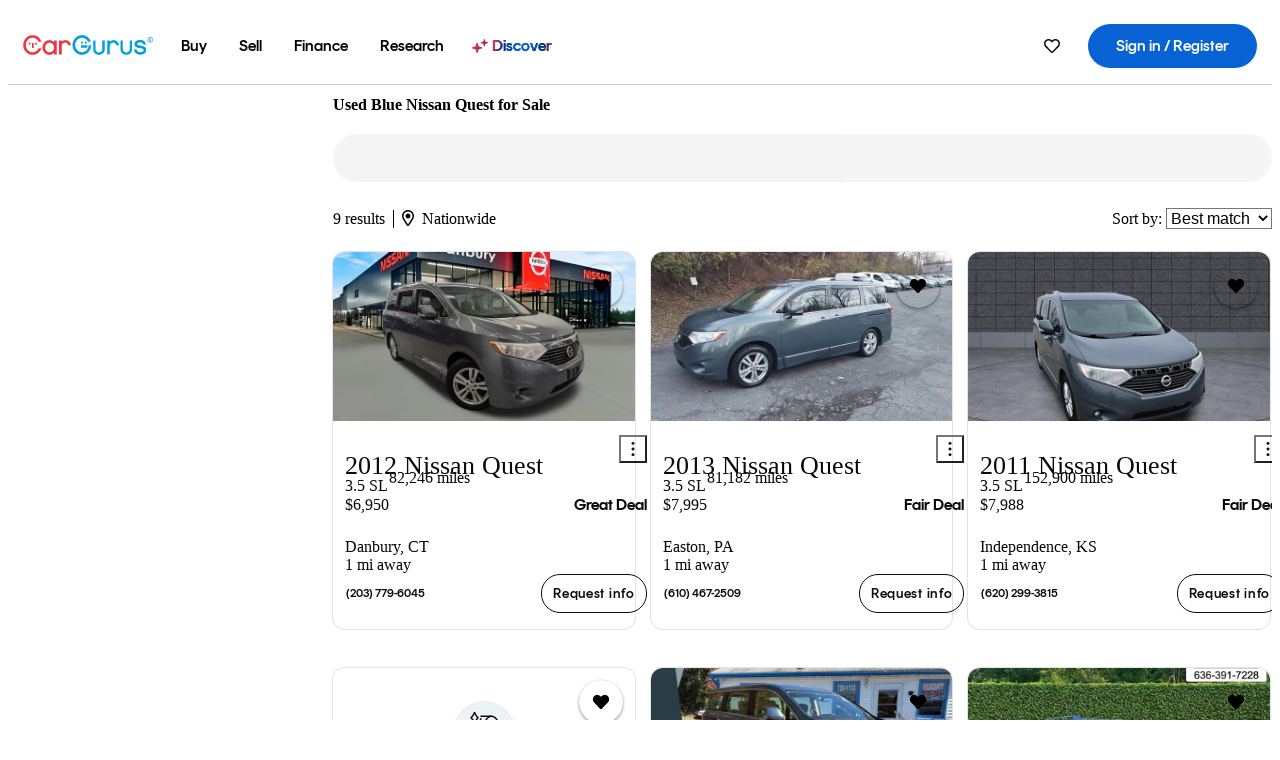

--- FILE ---
content_type: text/html;charset=UTF-8
request_url: https://www.cargurus.com/Cars/s-Used-Blue-Nissan-Quest-d248_spt334
body_size: 51426
content:
<!DOCTYPE html>
<html class="cg-mobileHome" lang="en">
  <head>
  <script>
    !function(a,b,c,d,e){a.ddCaptchaOptions=e||null;var m=b.createElement(c),n=b.getElementsByTagName(c)[0];m.async=0,m.src=d,n.parentNode.insertBefore(m,n)}(window,document,"script","https://js.captcha-display.com/xhr_tag.js", { ajaxListenerPath: true, allowHtmlContentTypeOnCaptcha: true, disableAutoRefreshOnCaptchaPassed: true });
  </script>
        

                    <link as="image" rel="preload" fetchpriority="high"
                        href="https://static-assets.cargurus.com/images/site-cars/gfx/listings/no-image-placeholder_c80f77463a1c0559e4735b57ed1d96ec8ff77ec6bce5b247bb733c96e18316b7.svg"
                    />

                    <link as="image" rel="preload" fetchpriority="high"
                        href="https://static-assets.cargurus.com/images/site-cars/gfx/listings/no-image-placeholder_c80f77463a1c0559e4735b57ed1d96ec8ff77ec6bce5b247bb733c96e18316b7.svg"
                    />


  <link
        rel="preload"
        as="style"
        href="https://static.cargurus.com/bundles/css/cg_spa_desktop.entry.14a1f07701f49b3361379bc1162411f2.css" />

  <link
        rel="preload"
        as="style"
        href="https://static.cargurus.com/bundles/css/listing_search_desktop.entry.528314f6dcf98752b2a920cf3d1914cb.css" />

    <link rel="stylesheet" media="all" href="https://static.cargurus.com/bundles/css/cg_spa_desktop.entry.14a1f07701f49b3361379bc1162411f2.css" type="text/css">
    <link rel="stylesheet" media="all" href="https://static.cargurus.com/bundles/css/app_shell.entry.cdd929b04c5c65b28b7db0a86f7b6e63.css" type="text/css">
    <link rel="stylesheet" media="all" href="https://static.cargurus.com/bundles/css/cg_theme_base_lite.entry.b179eeedd0c99b7d1d6318698b851875.css" type="text/css">

    <link rel="stylesheet" media="all" href="https://static.cargurus.com/bundles/css/cg_concrete_shim_backbay.entry.a4df486943bd1c63815254adb6ee4e86.css" type="text/css">
    <link rel="stylesheet" media="all" href="https://static.cargurus.com/bundles/css/cg_theme_chassis_backbay.entry.4a791f2dbf3d8da31e811eff2efb98a8.css" type="text/css">
    <link rel="stylesheet" media="all" href="https://static.cargurus.com/bundles/css/cg_seo_links.entry.8b60f2248e3a850f957225658e8a2d3b.css" type="text/css">

    <link rel="stylesheet" media="all" href="https://static.cargurus.com/bundles/css/cg_theme_consumer_listings_desktop.entry.72ca0fae2f280c41e29de78769b28d34.css" type="text/css">
    <link rel="stylesheet" media="all" href="https://static.cargurus.com/bundles/css/listing_search_desktop.entry.528314f6dcf98752b2a920cf3d1914cb.css" type="text/css">


  <link
    rel="preload"
    as="script"
    href="https://js.datadome.co/tags.js" />

    <link
        rel="preload"
        as="script"
        href="https://static.cargurus.com/bundles/js/reactDLL.entry.5d7afeeaf36c7cc133e0.js" />

    <link
        rel="preload"
        as="script"
        href="https://static.cargurus.com/bundles/js/ravenDLL.entry.267d77c2e25b6e487670.js" />

    <link
        rel="preload"
        as="script"
        href="https://static.cargurus.com/bundles/js/listing_search_desktop.entry.en_US.1c7c5984.js" />
    <link
        rel="preload"
        as="script"
        href="https://static.cargurus.com/bundles/js/listing_search_desktop.entry_528314f6dcf98752b2a920cf3d1914cb.js" />


        <link rel="preconnect" href="https://securepubads.g.doubleclick.net" />
        <link rel="preconnect" href="https://adservice.google.com" />
        <link rel="preconnect" href="https://www.google-analytics.com" />
        <link rel="preconnect" href="https://www.googletagmanager.com" />

    <script type="text/javascript" src="https://accounts.google.com/gsi/client" async></script>


    <meta charset="utf-8">
    <meta name="theme-color" content="#337ab7">


        <link rel="alternate" hreflang="en" href="https://www.cargurus.com/Cars/s-Used-Blue-Nissan-Quest-d248_spt334" />

      <link rel="alternate" hreflang="x-default" href="https://www.cargurus.com/Cars/s-Used-Blue-Nissan-Quest-d248_spt334" />

  <link rel="canonical" href="https://www.cargurus.com/Cars/s-Used-Blue-Nissan-Quest-d248_spt334"/>
    <meta name="referrer" content="origin-when-crossorigin">

    <link rel="manifest" href="https://static-assets.cargurus.com/images/site-cars/gfx/reskin/manifest_69a6b2ae7f34e997e52c44bccf3044feaf93c88d2d6db6408c89b5c730cec765.webmanifest?v=2">

    <link rel="apple-touch-icon" sizes="57x57" href="https://static1.cargurus.com/gfx/reskin/logos/apple-touch-icon-57.png" />
    <link rel="apple-touch-icon" sizes="72x72" href="https://static1.cargurus.com/gfx/reskin/logos/apple-touch-icon-72.png" />
    <link rel="apple-touch-icon" sizes="114x114" href="https://static1.cargurus.com/gfx/reskin/logos/apple-touch-icon-114.png" />
    <link rel="apple-touch-icon" sizes="120x120" href="https://static1.cargurus.com/gfx/reskin/logos/apple-touch-icon-120.png" />
    <link rel="apple-touch-icon" sizes="152x152" href="https://static1.cargurus.com/gfx/reskin/logos/apple-touch-icon-152.png" />
    <link rel="apple-touch-icon" sizes="180x180" href="https://static1.cargurus.com/gfx/reskin/logos/apple-touch-icon-180.png" />
    <link rel="apple-touch-startup-image" href="https://static1.cargurus.com/gfx/reskin/logos/apple-touch-startup.png">

        <link rel="icon" sizes="16x16 32x32 48x48" href="https://static1.cargurus.com/gfx/icons/Favicon-48x48.png" />

    <link rel="icon" sizes="192x192" href="https://static1.cargurus.com/gfx/icons/Favicon-192x192.png" />

<script>
        window.disable_tracking = false;
        window.disable_ad_personalization = false;
  </script>


    <title data-cg-st="title">Used Blue Nissan Quest for Sale - CarGurus</title>
    <meta name="description" content="Browse the best deals on Blue Nissan Quest for sale. Save on a Blue Nissan Quest on CarGurus." >
    <meta name="viewport" content="width=device-width, height=device-height, initial-scale=1, shrink-to-fit=no, viewport-fit=cover" >
        <meta http-equiv="Content-Type" content="text/html; charset=UTF-8"/>
        <meta http-equiv="pragma" content="no-cache"/>
        <meta http-equiv="cache-control" content="no-cache,no-store,must-revalidate"/>
        <meta http-equiv="expires" content="0"/>
        <meta http-equiv="Content-Script-Type" content="text/javascript"/>
        <meta http-equiv="content-language" content="en"/>
    <meta name="envInfo"
        data-application-locale-id="en"
        data-application-url="https://www.cargurus.com"
        data-blackout-texas="true"
        data-country-code="US"
        data-device-os="DESKTOP"
        data-email-hash=""
        data-cleaned-email-hash-md5=""
        data-cleaned-email-hash-sha1=""
        data-cleaned-email-hash-sha256=""
        data-experience="DESKTOP"
        data-js-locale-id="en-us"
        data-language-tag="en"
        data-locale-id="en_US"
        data-locale-name="ENGLISH"
        data-locale-namespace="/Cars"
        data-logged-in="false"
        data-mobile-app="false"
        data-mobile-app-version=""
        data-production="true"
        data-seo-experiments-v2='{"SRP_REMOVE_BREADCRUMBS":"","EXPAND_SPT_EXPERIMENT2":"","SEOC_2936_CF_CHASSIS_2_US":"","SPT_REMOVE_FEATURED_LISTINGS":"","SEOC_4030_SRP_TITLE_TAG_TEST":"","SRP_ENTITY_FACTS_CAR_MODEL":"","SRP_CANONICAL_LOGIC":"","SPT_REMOVE_ADS_V2":"","SRP_NATIONWIDE_ZIP_MODAL":"","SEOC_3438_CAR_LEVEL_SORT_TEST":"","SEOC_2936_CF_CHASSIS_2_INTL":"","SEOC_3922_SRP_NO_GEO_SAMPLE_REVERSE_TEST":"","SEOC_3813_UK_MODEL_AUTOSHOW_OVERVIEW_TEST":"","SEOC_2352_SRP_IMAGES_HIGH_PRIORITY":"","SEOC_3346_BOUNCE_RATE_VALIDATION_2":"","UGC_RATING_BANNER":"","SEOC_3060_NO_GEO_NON_RELAXED":""}'
        data-service-name="site-cars"
        data-site-cars-k8s-deployment="true"
        data-cwv-perf-enabled="true"
        data-shopper-uuid=""
        data-uuid="KqPC-52.14.64.58.1768913816623"
        data-hashed-uuid="DC4C21831045A414AE53BA3B9B5512848D90F4B0D4EB9DBCB1A679F0D918E744"
        data-view-versions="[&quot;_DEFAULT_&quot;]"
        data-reporting-view-versions="[&quot;_DEFAULT_&quot;]"
        data-reporting-mvt="[]"
        data-mvt-experiments='{}'
        data-mvt-browser-id='5fb5457b-59bf-4611-99b2-b6cf2117cba7'
    >

    <meta name="devInfo"
        data-action-class="com.cargurus.site.action.inventorylisting.listingsearch.ListingSearchStaticLoadAction"
        data-action-method="execute"
        data-feature-key="f:listings.s"
        data-build-id="site-cars-198148"
        data-deploymentloc="prod-ue1"
        data-production="true"
            data-sentry="https://0e1a93256b16472d9067a95b7c2017f7@sentry.io/100939"
        data-sentry-integrated="true"
        data-server-host-name="site-cars-na-cgsvc-784495f66d-fsvb8"
        data-template="/listingSearch/listingSearch.ftl"
        data-view-version="_DEFAULT_"
        data-mvt=""
        data-log-cwv="false"
    >



  <script>
      googleTagDataLayer = [];
    </script>



    <script type="text/javascript" src="https://static.cargurus.com/bundles/js/cargurusFullStory.entry_d9b68a82a6d979002dd3cb53601c2017.js"  defer 
    ></script>



    <script type="text/javascript" src="https://static.cargurus.com/bundles/js/snowplowInit.entry_602f33ab202372238033a501d0d0161d.js"  defer async
    ></script>



<script type="text/javascript">
  
</script>

  </head>
  <body>
<script>
  window.ddjskey = 'C3D682D3F2321D709B3DA56E04E573';
  window.ddoptions = {};
</script>
<script type="text/javascript" src="https://js.datadome.co/tags.js"></script>
  <button id="skipToContent" class="skipLink">
    <span class="skipLinkContent">Skip to content</span>
  </button>
  <div class="headerNavSuperWrap">
  <nav class="headerNav withSandNav" id="headerNav" role="navigation" data-cg-it="app-shell-header">
    <div class="navWrapper headerFooterRedesign ">
      <a class="navLogo" href="https://www.cargurus.com/" data-cg-st="header-logo">
    <svg xmlns="http://www.w3.org/2000/svg" viewBox="0 0 291 46" class="cargurusLogo"><title>CarGurus Logo Homepage Link</title><g class="car" fill="#ef3742"><path d="M34.68 30.646c-2.463 5.439-7.44 8.672-13.239 8.672-8.313 0-15.035-7.286-15.035-16.266S13.179 6.785 21.441 6.785c6.004 0 10.827 3.181 13.239 8.672l.103.257h6.26l-.205-.616C38.066 6.374 30.626.987 21.441.987 9.844.987.454 10.839.454 23s9.39 22.065 20.987 22.065c9.082 0 16.523-5.439 19.396-14.162l.205-.616h-6.209l-.153.359zm24.784 8.826c-5.439 0-9.852-4.823-9.852-10.776 0-6.055 4.413-10.93 9.852-10.93s10.006 5.029 10.006 10.93c-.051 5.85-4.618 10.776-10.006 10.776m10.16-22.578a13.35 13.35 0 0 0-10.16-4.875c-8.877 0-15.856 7.286-15.856 16.626 0 9.288 6.979 16.574 15.856 16.574a13.297 13.297 0 0 0 10.16-4.926v4.156h5.798v-31.66h-5.798v4.105zm25.451-4.875a11.691 11.691 0 0 0-8.467 3.489v-2.72H80.81v31.66h6.004V25.206c0-4.413 3.181-7.594 7.594-7.594 3.746 0 6.312 2.206 6.927 5.901v.103l5.952-.051v-.154c-.82-6.979-5.438-11.392-12.212-11.392"/><path d="M20.107 18.228h3.9v11.443h-3.9V18.228z"/><circle cx="29.292" cy="19.973" r="2.258"/><circle cx="14.77" cy="19.973" r="2.258"/></g><g class="guru" fill="#00a0dd"><path d="M231.262 44.928c-7.532 0-12.999-5.467-12.999-12.999V13.131h5.267v18.797c0 4.686 3.108 7.835 7.732 7.835 4.594 0 7.68-3.149 7.68-7.835V13.131h5.319v18.797c-.001 7.534-5.468 13-12.999 13zm-61.269 0c-7.532 0-12.999-5.467-12.999-12.999V13.131h5.267v18.797c0 4.686 3.108 7.835 7.732 7.835 4.594 0 7.68-3.149 7.68-7.835V13.131h5.319v18.797c0 7.534-5.467 13-12.999 13zm92.98-20.543c-6.26-.975-7.389-1.796-7.389-3.489 0-2.155 2.874-3.848 6.517-3.848 3.797 0 6.312 1.693 6.927 4.567l.103.359h6.055l-.051-.513c-.667-6.158-5.644-10.006-12.982-10.006-8.621 0-12.52 4.977-12.52 9.596 0 6.106 4.721 8.005 12.367 9.082 7.389.975 7.954 2.463 7.954 4.31 0 2.258-2.463 4.567-7.235 4.567-4.362 0-7.543-2.104-8.159-5.439l-.051-.359h-6.004l.051.513c.872 6.619 6.414 10.93 14.162 10.93 7.8 0 13.034-4.208 13.034-10.468.049-7.185-5.492-8.673-12.779-9.802m-132.953-.718v5.285h13.188l.154-.257c.38-.817.656-1.679.821-2.566.168-.812.271-1.635.308-2.463H130.02z"/><path d="M146.851 23.667c-.308 8.826-6.671 15.497-14.727 15.497-8.415 0-15.291-7.286-15.291-16.164 0-8.929 6.876-16.215 15.291-16.215 5.696 0 10.571 3.233 13.085 8.672l.103.257h6.414l-.205-.616C148.494 6.375 140.899.782 132.125.782c-11.751 0-21.295 9.955-21.295 22.167s9.544 22.167 21.295 22.167a19.909 19.909 0 0 0 14.265-5.952 21.58 21.58 0 0 0 6.158-15.497h-5.697zM202.679 12.019a11.691 11.691 0 0 0-8.467 3.489v-2.72h-5.798v31.66h6.004V25.206c0-4.413 3.181-7.594 7.594-7.594 3.746 0 6.312 2.206 6.927 5.901v.103l5.952-.051v-.154c-.82-6.979-5.438-11.392-12.212-11.392M285.705 12.276a1.89 1.89 0 0 0-.192-.287 1.047 1.047 0 0 0-.242-.213 2.24 2.24 0 0 0 1.303-.737c.294-.373.447-.837.434-1.312a1.781 1.781 0 0 0-.676-1.513 3.47 3.47 0 0 0-2.095-.513h-2.353v7.312h1.279v-2.9h.648a.673.673 0 0 1 .316.057c.07.041.13.097.176.164l1.656 2.475a.422.422 0 0 0 .393.205h1.221l-1.869-2.736v-.002zm-1.598-1.099h-.943V8.685h1.074c.242-.005.483.02.718.073.17.038.33.113.467.221.119.099.208.23.257.377.055.172.081.352.078.533a1.22 1.22 0 0 1-.369.955 1.904 1.904 0 0 1-1.282.333z"/><circle cx="131.867" cy="17.663" r="2.36"/><circle cx="140.847" cy="17.663" r="2.36"/><path d="M284.457 17.445a6.088 6.088 0 1 1 6.089-6.089 6.094 6.094 0 0 1-6.089 6.089zm0-11.19a5.102 5.102 0 1 0 5.104 5.101 5.106 5.106 0 0 0-5.104-5.101z"/></g></svg>
      </a>
        <ul class="navMainLinks headerFooterRedesign sandNavMenu" role="menubar" data-sand-menu-bar data-cg-it="main-nav" data-hover-delay="300">
    <li class="links" role="none">




                <a id="wai_snm_cnl_buy" aria-haspopup="true" aria-expanded="false" class="sandMenuBarBtn menuToggle" role="menuitem" href="/Cars/forsale" tabindex="0">
<span data-sand-menu-bar-text>Buy</span>        </a>


    <div class="dropdownBody" role="menu" aria-labelledby="wai_snm_cnl_buy" data-sand-submenu>
        <div class="dropdownBodyContent">
    <div class="dropdownSubMenu">
        
        <ul class="dropdownSubMenuList" role="menu">
    <li class="" role="none">
                    <a
href="/Cars/forsale" class="sandSubMenuLink " role="menuitem" data-first-char="u" tabindex="-1"    >
<span data-sand-menu-bar-text>Used cars</span></a>
    </li>
    <li class="" role="none">
                    <a
href="/Cars/new/" class="sandSubMenuLink " role="menuitem" data-first-char="n" tabindex="-1"    >
<span data-sand-menu-bar-text>New cars</span></a>
    </li>
    <li class="" role="none">
                    <a
href="/Cars/certified_pre_owned" class="sandSubMenuLink " role="menuitem" data-first-char="c" tabindex="-1"    >
<span data-sand-menu-bar-text>Certified pre-owned</span></a>
    </li>
        </ul>
    </div>
    <div class="dropdownSubMenu">
        
        <ul class="dropdownSubMenuList" role="menu">
    <li class="" role="none">
                    <a
href="/shop/start-your-purchase-online?sourceContext=navigationMenu" class="sandSubMenuLink " role="menuitem" data-first-char="s" tabindex="-1"    >
<span data-sand-menu-bar-text>Start your purchase online</span></a>
    </li>
    <li class="" role="none">
                    <a
href="/shop/dealerships-near-me" class="sandSubMenuLink " role="menuitem" data-first-char="d" tabindex="-1"    >
<span data-sand-menu-bar-text>Dealerships near me</span></a>
    </li>
        </ul>
    </div>
        </div>
    </div>
    </li>
    <li class="links" role="none">




                <a id="wai_snm_cnl_sell" aria-haspopup="true" aria-expanded="false" class="sandMenuBarBtn menuToggle" role="menuitem" href="/sell-car/?pid=SellMyCarDesktopHeader" tabindex="-1">
<span data-sand-menu-bar-text>Sell</span>        </a>


    <div class="dropdownBody" role="menu" aria-labelledby="wai_snm_cnl_sell" data-sand-submenu>
        <div class="dropdownBodyContent">
                    <div class="sandSpacer" data-content="Buy" role="none" aria-hidden="true"></div>
    <div class="dropdownSubMenu">
        
        <ul class="dropdownSubMenuList" role="menu">
    <li class="" role="none">
                    <a
href="/sell-car/?pid=SellMyCarDesktopHeader" class="sandSubMenuLink " role="menuitem" data-first-char="s" tabindex="-1"    >
<span data-sand-menu-bar-text>Sell my car</span></a>
    </li>
    <li class="" role="none">
                    <a
href="/research/car-valuation" class="sandSubMenuLink " role="menuitem" data-first-char="c" tabindex="-1"    >
<span data-sand-menu-bar-text>Car values</span></a>
    </li>
    <li class="" role="none">
                    <a
href="/sell-car/#faq-section" class="sandSubMenuLink " role="menuitem" data-first-char="s" tabindex="-1"    >
<span data-sand-menu-bar-text>Sell my car FAQs</span></a>
    </li>
        </ul>
    </div>
        </div>
    </div>
    </li>
    <li class="links" role="none">




                <a id="wai_snm_cnl_finance" aria-haspopup="true" aria-expanded="false" class="sandMenuBarBtn menuToggle" role="menuitem" href="/Cars/finance" tabindex="-1">
<span data-sand-menu-bar-text>Finance</span>        </a>


    <div class="dropdownBody" role="menu" aria-labelledby="wai_snm_cnl_finance" data-sand-submenu>
        <div class="dropdownBodyContent">
                    <div class="sandSpacer" data-content="Buy" role="none" aria-hidden="true"></div>
                    <div class="sandSpacer" data-content="Sell" role="none" aria-hidden="true"></div>
    <div class="dropdownSubMenu">
        
        <ul class="dropdownSubMenuList" role="menu">
    <li class="" role="none">
                    <a
href="/Cars/finance" class="sandSubMenuLink " role="menuitem" data-first-char="p" tabindex="-1"    >
<span data-sand-menu-bar-text>Prequalify for financing</span></a>
    </li>
    <li class="" role="none">
                    <a
href="/Cars/finance#educationalVideoPortal" class="sandSubMenuLink " role="menuitem" data-first-char="h" tabindex="-1"    >
<span data-sand-menu-bar-text>How does it work?</span></a>
    </li>
    <li class="" role="none">
                    <a
href="/Cars/finance#financing-faq-contact" class="sandSubMenuLink " role="menuitem" data-first-char="f" tabindex="-1"    >
<span data-sand-menu-bar-text>Financing FAQs</span></a>
    </li>
        </ul>
    </div>
        </div>
    </div>
    </li>
    <li class="links" role="none">




                <a id="wai_snm_cnl_research" aria-haspopup="true" aria-expanded="false" class="sandMenuBarBtn menuToggle" role="menuitem" href="/research" tabindex="-1">
<span data-sand-menu-bar-text>Research</span>        </a>


    <div class="dropdownBody" role="menu" aria-labelledby="wai_snm_cnl_research" data-sand-submenu>
        <div class="dropdownBodyContent">
                    <div class="sandSpacer" data-content="Buy" role="none" aria-hidden="true"></div>
                    <div class="sandSpacer" data-content="Sell" role="none" aria-hidden="true"></div>
                    <div class="sandSpacer" data-content="Finance" role="none" aria-hidden="true"></div>
    <div class="dropdownSubMenu">
        
        <ul class="dropdownSubMenuList" role="menu">
    <li class="" role="none">
                    <a
href="/research" class="sandSubMenuLink " role="menuitem" data-first-char="t" tabindex="-1"    >
<span data-sand-menu-bar-text>Test drive reviews</span></a>
    </li>
    <li class="" role="none">
                    <a
href="/research/price-trends" class="sandSubMenuLink " role="menuitem" data-first-char="p" tabindex="-1"    >
<span data-sand-menu-bar-text>Price trends</span></a>
    </li>
    <li class="" role="none">
                    <a
href="/research/articles" class="sandSubMenuLink " role="menuitem" data-first-char="t" tabindex="-1"    >
<span data-sand-menu-bar-text>Tips & advice</span></a>
    </li>
        </ul>
    </div>
    <div class="dropdownSubMenu">
        
        <ul class="dropdownSubMenuList" role="menu">
    <li class="" role="none">
                    <a
href="/shop/electric-cars" class="sandSubMenuLink " role="menuitem" data-first-char="e" tabindex="-1"    >
<span data-sand-menu-bar-text>Electric cars</span></a>
    </li>
    <li class="" role="none">
                    <a
href="/research/compare" class="sandSubMenuLink " role="menuitem" data-first-char="c" tabindex="-1"    >
<span data-sand-menu-bar-text>Compare cars</span></a>
    </li>
        </ul>
    </div>
        </div>
    </div>
    </li>
    <li class="links" role="none">
                <div class="discoverWrapper">
                        <a
href="/discover" class="sandMenuLink discoverMenuLink" role="menuitem" data-first-char="d" tabindex="-1"    >
                        <svg width="16" height="14" viewBox="0 0 16 14" fill="none" xmlns="http://www.w3.org/2000/svg" class="discoverIcon">
                            <path fill-rule="evenodd" clip-rule="evenodd" d="M5.08644 3.76318C5.42567 3.76318 5.71977 3.99791 5.79498 4.3287L6.19703 6.09677C6.38297 6.91455 7.02154 7.55312 7.83933 7.73907L9.60737 8.14112C9.93814 8.21633 10.1729 8.51043 10.1729 8.84966C10.1729 9.1889 9.93814 9.483 9.60737 9.55821L7.83933 9.96026C7.02154 10.1462 6.38297 10.7848 6.19703 11.6026L5.79498 13.3706C5.71977 13.7014 5.42567 13.9361 5.08644 13.9361C4.74721 13.9361 4.4531 13.7014 4.3779 13.3706L3.97585 11.6026C3.7899 10.7848 3.15134 10.1462 2.33355 9.96026L0.565503 9.55821C0.234739 9.483 0 9.1889 0 8.84966C0 8.51043 0.234739 8.21633 0.565503 8.14112L2.33355 7.73907C3.15134 7.55312 3.7899 6.91455 3.97585 6.09677L4.3779 4.3287C4.4531 3.99791 4.74721 3.76318 5.08644 3.76318Z" fill="url(#paint0_linear_352_109)"/>
                            <path fill-rule="evenodd" clip-rule="evenodd" d="M12.3008 0.0639648C12.5475 0.0639648 12.7614 0.234678 12.8161 0.475254L13.1085 1.76112C13.2437 2.35587 13.7081 2.82028 14.3029 2.95552L15.5887 3.24792C15.8293 3.30261 16 3.51651 16 3.76322C16 4.00994 15.8293 4.22384 15.5887 4.27853L14.3029 4.57093C13.7081 4.70617 13.2437 5.17058 13.1085 5.76534L12.8161 7.05121C12.7614 7.29176 12.5475 7.46248 12.3008 7.46248C12.0541 7.46248 11.8402 7.29176 11.7855 7.05121L11.4931 5.76534C11.3578 5.17058 10.8934 4.70617 10.2987 4.57093L9.01282 4.27853C8.77226 4.22384 8.60154 4.00994 8.60154 3.76322C8.60154 3.51651 8.77226 3.30261 9.01282 3.24792L10.2987 2.95552C10.8934 2.82028 11.3578 2.35587 11.4931 1.76112L11.7855 0.475254C11.8402 0.234678 12.0541 0.0639648 12.3008 0.0639648Z" fill="url(#paint1_linear_352_109)"/>
                            <defs>
                                <linearGradient id="paint0_linear_352_109" x1="-9.5" y1="7" x2="165.414" y2="32.0445" gradientUnits="userSpaceOnUse">
                                    <stop offset="0.0435764" stop-color="#F5333F"/>
                                    <stop offset="0.264441" stop-color="#05317B"/>
                                    <stop offset="0.485597" stop-color="#0763D3"/>
                                    <stop offset="0.538489" stop-color="#EAF6FE"/>
                                    <stop offset="0.591368" stop-color="#0763D3"/>
                                    <stop offset="0.754832" stop-color="#05317B"/>
                                    <stop offset="1" stop-color="#F5333F"/>
                                </linearGradient>
                                <linearGradient id="paint1_linear_352_109" x1="-9.5" y1="7" x2="165.414" y2="32.0445" gradientUnits="userSpaceOnUse">
                                    <stop offset="0.0435764" stop-color="#F5333F"/>
                                    <stop offset="0.264441" stop-color="#05317B"/>
                                    <stop offset="0.485597" stop-color="#0763D3"/>
                                    <stop offset="0.538489" stop-color="#EAF6FE"/>
                                    <stop offset="0.591368" stop-color="#0763D3"/>
                                    <stop offset="0.754832" stop-color="#05317B"/>
                                    <stop offset="1" stop-color="#F5333F"/>
                                </linearGradient>
                            </defs>
                        </svg>
<span data-sand-menu-bar-text>Discover</span></a>
                    <div class="discoveryHoverTooltip">
                        <div class="discoveryTooltipContent">
                            The latest way to shop:<br>smarter research, better<br>listings.
                        </div>
                        <div class="discoveryTooltipArrow"></div>
                    </div>
                </div>
    </li>
        </ul>
  <ul class="navRightLinks headerFooterRedesign" role="menu" data-cg-it="right-nav-links">
    <li role="menuitem">



	<div data-sand-tooltip data-placement="bottom">
        <span
            aria-describedby="savedListingsButton"
            class="cgds_tooltip_wrapper"
            tabIndex="0"
        >
                            <a class="menuToggle headerFooterRedesign" href="/Cars/inventorylisting/mySaved.action?pid=sl_navbar" aria-label="Saved Cars">
    <svg xmlns="http://www.w3.org/2000/svg" aria-hidden="true" aria-label="" focusable="false" data-prefix="far" data-icon="heart" class="svg-inline--fa fa-heart fa-w-16 navIcon headerFooterRedesign" role="img" viewBox="0 0 512 512"><path fill="currentColor" d="M458.4 64.3C400.6 15.7 311.3 23 256 79.3 200.7 23 111.4 15.6 53.6 64.3-21.6 127.6-10.6 230.8 43 285.5l175.4 178.7c10 10.2 23.4 15.9 37.6 15.9 14.3 0 27.6-5.6 37.6-15.8L469 285.6c53.5-54.7 64.7-157.9-10.6-221.3zm-23.6 187.5L259.4 430.5c-2.4 2.4-4.4 2.4-6.8 0L77.2 251.8c-36.5-37.2-43.9-107.6 7.3-150.7 38.9-32.7 98.9-27.8 136.5 10.5l35 35.7 35-35.7c37.8-38.5 97.8-43.2 136.5-10.6 51.1 43.1 43.5 113.9 7.3 150.8z"/></svg>
      </a>


        </span>
        <span
            id="savedListingsButton"
            class="cgds_tooltip"
            role='tooltip'
            aria-hidden="true"
        >
            Saved cars & searches
            <span
                data-popper-arrow
                class="cgds_tooltip_arrow"
            >
                <svg width='100%' viewBox='0 -1 20 10'>
                    <polygon points='0,10 20,10 10,0' />
                </svg>
            </span>
        </span>
    </div>
    </li>
    <li role="menuitem">
  <a href="/Cars/sso/login?redirectUrl=%2FCars%2Fs-Used-Blue-Nissan-Quest-d248_spt334" id="sign-in-prominent" class="prominentSignIn headerFooterRedesign" title="Sign in / Register" data-cg-ft="nav-menu-sign-in">
    <svg aria-hidden="true" focusable="false" data-prefix="far" data-icon="user-circle" class="svgStyle headerFooterRedesign" role="img" aria-label="user icon" xmlns="http://www.w3.org/2000/svg" viewBox="0 0 496 512" ><path fill="#0277BB" d="M248 104c-53 0-96 43-96 96s43 96 96 96 96-43 96-96-43-96-96-96zm0 144c-26.5 0-48-21.5-48-48s21.5-48 48-48 48 21.5 48 48-21.5 48-48 48zm0-240C111 8 0 119 0 256s111 248 248 248 248-111 248-248S385 8 248 8zm0 448c-49.7 0-95.1-18.3-130.1-48.4 14.9-23 40.4-38.6 69.6-39.5 20.8 6.4 40.6 9.6 60.5 9.6s39.7-3.1 60.5-9.6c29.2 1 54.7 16.5 69.6 39.5-35 30.1-80.4 48.4-130.1 48.4zm162.7-84.1c-24.4-31.4-62.1-51.9-105.1-51.9-10.2 0-26 9.6-57.6 9.6-31.5 0-47.4-9.6-57.6-9.6-42.9 0-80.6 20.5-105.1 51.9C61.9 339.2 48 299.2 48 256c0-110.3 89.7-200 200-200s200 89.7 200 200c0 43.2-13.9 83.2-37.3 115.9z"></path></svg>
    <span class="navTitle">Sign in / Register</span>
  </a>
      <div class="dropdownBody" role="menu" id="account-menu-content" data-cg-ft="account-menu-content" aria-label="Account menu options">
  <ul>

        <li id="header-my-account" role="menuitem">
          <a href="/Cars/myAccount/accountSettings">
            My account
          </a>
        </li>

      <li role="menuitem">
        <a href="/Cars/inventorylisting/mySaved.action#searches">
          Saved searches
          <span class="badge" id="saved-searches-count-badge" style="display:none;" hidden aria-hidden="true"></span>
        </a>
      </li>

      <li role="menuitem">
          <a href="/Cars/inventorylisting/mySaved.action#listings" data-cg-ft="account-menu-saved-listings-link">
              Saved cars
              <span class="badge" id="saved-listings-count-badge" data-cg-ft="account-menu-saved-listings-count" style="display:none;" hidden aria-hidden="true"></span>
          </a>
      </li>

      <li role="menuitem">
        <a href="/Cars/myAccount/recommendedCars?pid=site&c=navbar">
          Recommended cars
        </a>
      </li>

      <li role="menuitem">
        <a href="/Cars/myAccount/recentlyViewed?pid=site&c=navbar">
          Browsing history
        </a>
      </li>


      <li role="menuitem">
        <a href="/Cars/finance/landing/dashboard.action">
          Financing dashboard
        </a>
      </li>


                 <li role="menuitem" class="localizationPicker">
        <button aria-haspopup="listbox" aria-expanded="false" id="location-menu-control" class="menuToggle" aria-label="Country Selector EN Selected">
          <span class="labelWrap">
            <i class="flag-icon flag-icon-us" aria-hidden="true"></i>
            <span class="nav-item-text visible">United States (EN)</span>
          </span>
    <svg xmlns="http://www.w3.org/2000/svg" aria-hidden="true" aria-label="" focusable="false" data-prefix="far" data-icon="chevron-down" class="chevron visible" role="img" viewBox="0 0 448 512" height="0.75em" width="0.75em"><path fill="currentColor" d="M441.9 167.3l-19.8-19.8c-4.7-4.7-12.3-4.7-17 0L224 328.2 42.9 147.5c-4.7-4.7-12.3-4.7-17 0L6.1 167.3c-4.7 4.7-4.7 12.3 0 17l209.4 209.4c4.7 4.7 12.3 4.7 17 0l209.4-209.4c4.7-4.7 4.7-12.3 0-17z"></path></svg>
        </button>
        <div class="dropdownBody" id="location-menu-content" role="menu" aria-label="Country Selector">
  <ul>


      <li role="menuitem">
        <a href="https://www.cargurus.com/?pid=countryPicker">
          <span class="labelWrap">
            <i class="flag-icon flag-icon-us"></i>
            United States (EN)
          </span>
          <i class="far fa-check"></i>
        </a>
      </li>


      <li role="menuitem">
        <a href="https://www.cargurus.com/es?pid=countryPicker">
          <span class="labelWrap">
            <i class="flag-icon flag-icon-us"></i>
            Estados Unidos (ES)
          </span>
          
        </a>
      </li>


      <li role="menuitem">
        <a href="https://www.cargurus.ca/?pid=countryPicker">
          <span class="labelWrap">
            <i class="flag-icon flag-icon-ca"></i>
            Canada (EN)
          </span>
          
        </a>
      </li>


      <li role="menuitem">
        <a href="https://www.cargurus.ca/fr?pid=countryPicker">
          <span class="labelWrap">
            <i class="flag-icon flag-icon-ca"></i>
            Canada (FR)
          </span>
          
        </a>
      </li>


      <li role="menuitem">
        <a href="https://www.cargurus.co.uk/?pid=countryPicker">
          <span class="labelWrap">
            <i class="flag-icon flag-icon-gb"></i>
            United Kingdom 
          </span>
          
        </a>
      </li>
  </ul>
        </div>
    </li>


  </ul>

      </div>
    </li>
  </ul>
    </div>
  </nav>
  </div>
    <div id="p2p-navbar-banner"></div>

      <div class="breadcrumbsAdsWrapper">
  <div class="cg-siteHeader-leaderBoardWrap">
        <div id="leaderboardWrapper" class="leaderboardWrapper"></div>
  </div>
      </div>
      <main class="content desktopTilesContent" id="main">
  <meta name="snowplow-page-context" data-page-type="srp" data-page-sub-type="" />
    
            <meta name="userSegmentationInfo"
                data-first-time-user="false"
                data-is-paid-referral="false">
    <div style="display:none">
        <svg id="star-icon--full" viewBox="0 0 576 512"><path fill="currentColor" d="M259.3 17.8L194 150.2 47.9 171.5c-26.2 3.8-36.7 36.1-17.7 54.6l105.7 103-25 145.5c-4.5 26.3 23.2 46 46.4 33.7L288 439.6l130.7 68.7c23.2 12.2 50.9-7.4 46.4-33.7l-25-145.5 105.7-103c19-18.5 8.5-50.8-17.7-54.6L382 150.2 316.7 17.8c-11.7-23.6-45.6-23.9-57.4 0z"></path></svg>
        <svg id="star-icon--half" viewBox="0 0 576 512"><path fill="currentColor" d="M288 0c-11.4 0-22.8 5.9-28.7 17.8L194 150.2 47.9 171.4c-26.2 3.8-36.7 36.1-17.7 54.6l105.7 103-25 145.5c-4.5 26.1 23 46 46.4 33.7L288 439.6V0z"></path></svg>
    </div>
    <style>
.starRating {display: flex;}
.starRating .svg-inline--fa {display: inline-block;font-size: inherit;height: 14px;overflow: visible;vertical-align: -0.125em;padding-left: .0625em;padding-right: .0625em;}
.starRating .svg-inline--fa.fa-w-18 {width: 14px;}
.cg-star {color: #ffb100;}
.cg-star.disabled,.cg-star.empty {color: #c2ccd4;}
.halfStarWrap {color: #c2ccd4;display: -webkit-inline-box;display: -ms-inline-flexbox;display: inline-flex;vertical-align: -0.125em;}
.cg-star.half {position: absolute;}
.starRating svg {vertical-align: text-bottom;}
.starRating .starLink {cursor: pointer;}    </style>

<style>
.autoshow-static-container {
    padding: 130px 45px 35px 45px;
    width: 100%;
}

.autoshow-tabs {
    display: flex;
    border-bottom: 1px solid #e0e0e0;
    margin-bottom: 24px;
}

.autoshow-tab {
    padding: 12px;
    border-bottom: 2px solid transparent;
    font-size: 16px;
    color: #5e6976;
}

.autoshow-tab.active {
    color: #0763d3;
    border-bottom-color: #0763d3;
    font-weight: 500;
}

.autoshow-panel {
    display: none;
}

.autoshow-panel.active {
    display: block;
}

/* Overview styles */
.autoshow-overview-content {
    max-width: 100%;
}

.autoshow-overview-title {
    margin-bottom: 24px;
    font-size: 20px;
    color: #1a1a1a;
}

.autoshow-overview-image {
    float: right;
    width: 350px;
    height: 250px;
    margin: 0 0 16px 24px;
    border-radius: 8px;
    display: block;
}

.autoshow-overview-text {
    margin-bottom: 24px;
}


.autoshow-overview-text h2 {
    margin-top: 32px;
    margin-bottom: 16px;
}

.autoshow-overview-text h3 {
    font-weight: 600;
    margin-bottom: 12px;
}

.autoshow-overview-text p {
    margin-bottom: 16px;
}

.autoshow-overview-text ul,
.autoshow-overview-text ol {
    margin-left: 24px;
    margin-bottom: 16px;
}

.autoshow-overview-text li {
    margin-bottom: 8px;
}

/* Reviews styles */
.autoshow-reviews-content {
    max-width: 100%;
}

.autoshow-reviews-header {
    display: flex;
    align-items: center;
    gap: 12px;
    margin-bottom: 24px;
}

.autoshow-star-icon {
    flex-shrink: 0;
}

.autoshow-reviews-overall {
    font-size: 24px;
    font-weight: 600;
    margin: 0;
}

.autoshow-reviews-count {
    font-size: 16px;
    color: #0d1722;
}

.autoshow-reviews-section-title {
    font-size: 20px;
    font-weight: 600;
    margin-bottom: 12px;
}

.autoshow-reviews-customers-say {
    margin-bottom: 32px;
}

.autoshow-reviews-summary {
    font-size: 16px;
    line-height: 1.6;
    color: #333;
    margin-bottom: 8px;
}

.autoshow-reviews-disclaimer {
    font-size: 12px;
    color: #5e6976;
}

.autoshow-reviews-mentions {
    margin-bottom: 32px;
}

.autoshow-reviews-mentions-list {
    display: flex;
    flex-wrap: wrap;
    gap: 12px;
}

.autoshow-reviews-mention-badge {
    padding: 5px 12px;
    border: 1px solid #79828d;
    border-radius: 4px;
    font-size: 14px;
}

.autoshow-reviews-list {
    display: grid;
    grid-template-columns: repeat(auto-fill, minmax(300px, 500px));
    gap: 24px;
}

.autoshow-review-header {
    display: flex;
    align-items: flex-start;
    gap: 12px;
    margin-bottom: 8px;
}

.autoshow-review-author-info {
    flex: 1;
}

.autoshow-review-author-name {
    font-size: 16px;
    font-weight: 600;
    color: #1a1a1a;
    margin-bottom: 4px;
}

.autoshow-review-stars {
    display: flex;
    align-items: center;
    gap: 4px;
}

.autoshow-review-star {
    fill: #e0e0e0;
}

.autoshow-review-star.filled {
    fill: #04a3fd;
}

.autoshow-review-rating-text {
    font-size: 14px;
    margin-left: 4px;
    font-weight: 500;
}

.autoshow-review-meta {
    font-size: 14px;
    margin-bottom: 8px;
}

.autoshow-review-meta span:not(:last-child)::after {
    content: " ";
}

.autoshow-review-text {
    font-size: 16px;
    line-height: 1.6;
    color: #333;
    white-space: pre-wrap;
}

/* FAQ styles */
.autoshow-faq-title {
    margin-bottom: 24px;
    font-size: 22px;
}

.autoshow-faq-list {
    display: flex;
    flex-direction: column;
    gap: 16px;
}

.autoshow-faq-item {
}

.autoshow-faq-question {
    margin-bottom: 12px;
    font-size: 18px;
}
</style>

    <div id="cargurus-listing-search">



    <style>
.listingSearchWrap {display: flex;flex-direction: column;align-items: flex-start;}
.listingSearchHeader {display: flex;align-items: center;            margin-top: -12px;
padding: 0rem 0rem 0.25rem 0rem;}
.contentWrapper {display: flex;flex-direction: row;align-items: flex-start;width: 100%;position: relative;}
.listingSearchHeader > h1 {font-weight: 400;font-size: 1.5rem;}
.listingSearchHeader > h1 > em {color: #638193;font-style: normal;}
.leftPanelWrapper {display: flex;            flex: 0 0 300px;
flex-direction: column;            max-width: 300px;
}
.listingSearchWrap-leftPanel {width: 300px;border: 1px solid #cccccc;border-radius: 2px;padding: 0.5rem;}
.fullWidth {width: 100%;}
.searchPanel {border: 1px solid #cccccc;border-radius: 2px;padding: 0.5rem;margin-bottom: 0.625rem;}
        .whiteSearchPanel {
            background-color: white;
        }

.searchPanel select, .searchPanel input {height: 2em;background-color: #fff;border: 1px solid #ccc;border-radius: 0.3em;box-shadow: inset 0 1px 1px rgba(0, 0, 0, 0.075);margin-bottom: 0.625rem;box-sizing: border-box;min-width: 0;}
.searchPanel input {padding: 0rem 0.4375rem 0rem 0.4375rem;}
.searchPanel select:disabled {background-color: #dadede;color: #000000;}
.searchPanel button {background-color: #0277bd;border: 1px solid transparent;border-radius: 2px;color: #fff;display: inline-block;position: relative;cursor: pointer;font-size: 1.125rem;padding-top: 0.9375em;padding-bottom: 0.9375em;padding-right: 1.25em;padding-left: 1.25em;            width: 100%;
}
.searchPanel label {display: block;font-weight: 700;margin-bottom: 0.625rem;}
.searchPanel .inlineLabel > *:first-child {flex: 1;}
.searchPanel .inlineLabel > *:last-child {flex: 2;}
.searchPanel .row {display: flex;align-items: center;}
.searchPanel .carPicker select {width: 100%;}
.searchPanel .yearSelectors {display: flex;flex-direction: row;align-items: baseline;}
.searchPanel .yearSelectors select {flex: 1;}
.searchPanel .yearSelectors span {margin: 0 0.5em;}
.searchPanelCollapsed {border: 1px solid #cccccc;border-radius: 2px;padding: 0.5rem;margin-bottom: 0.625rem;}
.searchPanelCollapsed .collapsedPanelHeader {          margin: .3125em 0 .3125em 0.25em;
}
.searchPanelCollapsed .collapsedPanelHeader span {margin: .5em 7.375em 0 0;font-size: 1.25em;}
.searchPanelCollapsed .collapsedPanelHeader button {width: 1.25em;max-width: 1.25em;height: 1.25em;max-height: 1.25em;margin-bottom: .1875em;background-color: transparent;}
.searchPanelCollapsed .collapsedPanelHeader .expandButton {width: 17.5px;box-sizing: border-box;display: inline-block;font-size: inherit;height: 20px;overflow: visible;vertical-align: -0.125em;}
.saveSearchPanel {border: 1px solid #ccc;margin-bottom: 0.625rem;border-radius: 5px;padding: 0.9375rem;}
.saveSearch {display: flex;justify-content: space-between;align-items: center;}
.saveSearch button {background-color: #008002;border-radius: 2px;border: 1px solid transparent;color: #ffffff;cursor: pointer;display: inline-block;font-size: 0.875rem;padding-bottom: 0.5em;padding-left: 1.25em;padding-right: 1.25em;padding-top: 0.5em;position: relative;}
.searchName {color: #527d89;font-size: 1.125em;font-weight: 700;}
.subscribePanel {background-color: #cceaff;margin-bottom: 10px;color: #0a0a0a;font-size: .875rem;text-align: center;padding: 1rem 2rem;}
.subscribe {display: -webkit-box;display: -ms-flexbox;display: flex;-webkit-box-align: center;-ms-flex-align: center;align-items: center;-webkit-box-pack: center;-ms-flex-pack: center;justify-content: center;font-weight: 700;}
.subscribe input {padding: .3125rem;margin: 0 0.5rem;font-size: 1rem;border: 1px solid #818D98;height: 30px;padding: 0 10px;}
.subscribe button {border: 1px solid transparent;border-radius: 2px;display: inline-block;position: relative;cursor: pointer;font-size: 1rem;background-color: #006598;color: #fff;padding: 0 0.75rem;height: 30px;}
.subscribe button.marginLeft {margin-left: 0.5rem;}
.disclaimer {font-size: .75rem;color: #0a0a0a;text-align: center;font-style: italic;margin: .3125rem 0;}
.disclaimer a {color: inherit;}
.searchForms {padding: 0.5rem;}
.searchForms select, .searchForms input[type="tel"] {height: 2em;background-color: #ffffff;border: 1px solid #cccccc;border-radius: 0.3em;box-shadow: inset 0 1px 1px rgba(0, 0, 0, 0.075);margin-bottom: 0.625rem;box-sizing: border-box;min-width: 0;}
.searchForms select:disabled {background-color: #dadede;color: #000000;}
.tabGroup {display: inline-block;width: 100%;box-sizing: border-box;font-size: 1em;}
.tabList {align-content: stretch;background-color: #ffffff;border: 1px solid #cdd2d2;display: flex;flex-direction: row;justify-content: space-evenly;margin: 0 0 1rem;width: 100%;}
.tabList.main {align-content: stretch;background-color: #ffffff;border: 1px solid #cdd2d2;display: flex;flex-direction: row;justify-content: space-evenly;margin: 0 0 0.5rem;width: 100%;}
.tab {cursor: pointer;border-right: 0.1rem solid #cdd2d2;color: #000;display: flex;flex-grow: 1;height: 100%;justify-content: center;text-align: center;padding: 0.4rem 0;}
.tabList.main .tab {border-right: 1px solid #cdd2d2;color: #006598;padding: 0.6rem 0;}
        .tabList.main .tab:last-child,
.tab:last-child {border-right: none;}
.tabList .tab.selected {background-color: #006598;color: #ffffff;}
.sortContainer {height: 40px;margin-bottom: 0.75em;}
.listingSearchWrap-rightPanel {align-self: stretch;flex: 1 1 auto;margin-left: 24px;overflow-x: hidden;overflow-y: auto;padding-left: 1px;}
.desktopTilesContainer {display: -webkit-box;display: -webkit-flex;display: flex;flex-wrap: wrap;-webkit-flex-wrap: wrap;padding: 0 2px 0 0;margin-right: -16px;}
        .tileWrapper {
            margin-right: 1rem;
            flex: 1 1 250px;
            min-width: 30%;
margin-bottom: 20px;        }

.srpMargins {margin-left: 10px;margin-right: 10px;}


.titleWrap h4 .popoverWrapper {margin-left: 0.25rem;}
.propertyList {display: none;}
svg.icon {color: var(--silver-a11y);height: 12px;width: 12px;}
.heartStroke {fill: #324054;}
.iconNotSaved {fill: transparent;}

.titleWrap {margin-top: .5em;grid-column: 1/7;grid-row: 1/2;width: calc(100%);}
.metaWrap {grid-column: 5/7;grid-row: 3/4;justify-self: self-end;text-align: right;font-size: .875rem;}
.avatar {position: relative;display: inline-block;max-width: 100%;font-size: 1em;}
.badge {color: #ffffff;background: #707070;font-size: 0.75rem;display: inline-block;padding: 0.25rem 0.5rem 0.25rem 0.5rem;}
.dealArrowLabelWrap {display: inline-flex;align-items: center;}
svg.dealArrow {vertical-align: middle;width: 31px;height: 31px;}
.uncertainPath,.newCarPath,.noPricePath {opacity: 0;fill: #fff;}
.dealLabel {color: #0a0a0a;font-weight: 700;line-height: 1;white-space: nowrap;font-size: 16px;margin-left: 5px;}
.dealLabel .black {color: #000;}
.great .dealLabel,svg.dealArrow.great {color: #006b00;}
.great {color: #006b00;}
.great svg.dealArrow {transform: rotate(-90deg);}
.great svg.dealRatingIcon {transform: rotate(-90deg);}
.good .dealLabel,svg.dealArrow.good {color: #009b00;}
.good {color: #009b00;}
.good svg.dealArrow {transform: rotate(-45deg);}
.good svg.dealRatingIcon {transform: rotate(-45deg);}
.fair .dealLabel,svg.dealArrow.fair {color: #00bd00;}
.fair {color: #00bd00;}
.fair svg.dealArrow {transform: rotate(0deg);}
.fair svg.dealRatingIcon {transform: rotate(0deg);}
.high .dealLabel,svg.dealArrow.high {color: #ff8400;}
.high{color: #ff8400;}
.high svg.dealArrow {transform: rotate(45deg);}
.high svg.dealRatingIcon {transform: rotate(45deg);}
.overpriced .dealLabel,svg.dealArrow.overpriced {color: #f60000;}
.overpriced {color: #f60000;}
.overpriced svg.dealArrow {transform: rotate(90deg);}
.overpriced svg.dealRatingIcon {transform: rotate(90deg);}
.uncertain .dealLabel,svg.dealArrow.uncertain {color: #707070;}
.uncertain {color: #707070;}
.uncertain svg.dealArrow .uncertainPath {opacity: 1;}
.uncertain svg.dealRatingIcon .uncertainPath {opacity: 1;}
.uncertain svg.dealArrow .newCarPath, .arrow {opacity: 0;}
.uncertain svg.dealRatingIcon .newCarPath, .arrow {opacity: 0;}
.no-price .dealLabel,svg.dealArrow.no-price {color: #707070;}
.no-price .dealLabel,svg.dealRatingIcon.no-price {color: #707070;}
.no-price svg.dealArrow .noPricePath {opacity: 1;}
.no-price svg.dealRatingIcon .noPricePath {opacity: 1;}
.no-price svg.dealArrow .newCarPath, .arrow {opacity: 0;}
.no-price svg.dealRatingIcon .newCarPath, .arrow {opacity: 0;}
.LabelPriceWrap {display: flex;flex-direction: column;margin-left: .125em;}
.LabelPriceWrap .dealLabel {margin: 0;}
.dealDifferential {font-size: .8125em;}
.arrow {opacity: 1;fill: #fff;}
.alert.secondary {background-color: #c0e7fe;color: #000;display: flex;justify-content: space-between;margin: 0 0 1rem 0;padding: 1rem;}
.alert.secondary.mobile {align-items: flex-start;flex-direction: column;margin: .25rem .9375rem 0;}
.svg-inline--fa {display: inline-block;font-size: inherit;height: 1em;overflow: visible;vertical-align: -0.125em;}
.svg-inline--fa.fa-w-14 {width: 0.875em;}
.listingInfoBucket {font-size: .875em;color: var(--silver-a11y);flex-direction: column;grid-column: 1/7;grid-row: 10/11;line-height: 1.2;}
.listingInfoBucket b {color: var(--black);}
.cargurus-listing-search_inline-ad {box-sizing: content-box;min-height: 90px;padding: .5rem 0;text-align: center;background: transparent;flex: 0 0 100%;margin-bottom: 1.875rem;}
.popoverWrapper {align-self: center;}
.popoverWrapper .ratingDetail {margin-left: 5px;color: #707070;white-space: pre;}
.popoverWrapper .button {background: transparent;cursor: pointer;}
.popoverWrapper .popover {background-color: #ffffff;border: 1px solid rgba(0, 0, 0, 0.2);border-radius: 6px;box-shadow: 0 5px 10px rgba(0, 0, 0, 0.2);box-sizing: border-box;color: #464646;display: none;left: 0px;padding: 0.5625rem 0.875rem 0.5625rem 0.875rem;position: absolute;top: 0px;will-change: transform;z-index: 2;}
.popoverWrapper:hover .popover {display: block;}
.popoverWrapper .popoverArrow {box-sizing: border-box;font-size: 30px;height: 1em;line-height: 1;pointer-events: none;position: absolute;transform: rotateZ(90deg);width: 1em;}
#popover-arrow .fill {fill: #ffffff;}
#popover-arrow .stroke {fill: rgba(0, 0, 0, 0.2);}
.dealerReviewPopover_wrapper {position: relative;width: 100%;}
.dealerReviewPopover_wrapper .dealerReviewPopover_popover {max-width: 300px;}
.dealerReviewPopover_wrapper:hover .dealerReviewPopover_popover {left: auto;right: 105%;top: -150px;width: 400px;}
.dealerReviewPopover_wrapper:hover .dealerReviewPopover_arrow {left: 100%;top: 145px;}
.listingDetailsPopover_wrapper {display: inline-block;position: relative;}
.listingDetailsPopover_wrapper .listing-details-cta svg {height: 0.75em;vertical-align: baseline;width: 0.75em;}
.listingDetailsPopover_wrapper:hover .listingDetailsPopover_popover {bottom: 120%;left: -200px;top: auto;width: 400px;}
.listingDetailsPopover_wrapper:hover .listingDetailsPopover_arrow {left: 48%;top: 100%;transform: rotate(180deg);}
.listingDetailsWrap {cursor: default;font-size: 0.875rem;font-weight: 400;}
.grille-icon {display: inline-block;height: 1em;transition: fill .4s ease-in-out;user-select: none;width: 1em;}
.panel {display: -webkit-box;display: -webkit-flex;display: flex;-webkit-box-pack: justify;-webkit-justify-content: space-between;justify-content: space-between;-webkit-box-align: start;-webkit-align-items: flex-start;align-items: flex-start;background-color: #c0e7fe;padding: 1rem;margin-bottom: 1rem;font-size: .875em;position: relative;}
.panel.doubleSpaced {border: 0;border-radius: 0;line-height: 2.5em;}
.sortPageRow {align-items: center;display: flex;justify-content: space-between;}
.marginBottomSM {margin-bottom: 0.75em;}
.selectWrap {display: inline-block;}
.selectInputWrap {align-items: center;border: 1px solid #c2ccd4;display: flex;height: 2.5rem;position: relative;z-index: 1;}

.selectInput {background: transparent;border: none;font-size: 1rem;overflow: hidden;padding: 0.3125em 1.75em 0.3125em 0.625em;text-overflow: ellipsis;width: 100%;height: 2.5rem;-webkit-appearance: none;}
.selectInputWrap svg {font-size: 0.75rem;position: absolute;right: 0.75rem;transform: rotate(180deg);width: 0.875em;z-index: -1;}
.pageNav {text-align: right;}
.pageNavShowing,.pageNav svg {margin: 0 0.5em;}
.boldPageNav {font-weight: bold;margin: 0;}
.buttonAsLink svg {transform: rotate(90deg);width: 0.5em;}
.appliedFiltersPlaceholder {height: 32px;            margin-bottom: 20px;
}
.appliedFilterSubscribePanel {background-color: #f4f5f5;border-radius: 8px;margin-bottom: 0.625rem;}
.emailPadding {padding: 16px 19px 16px 20px;}
.nonEmailPadding {padding: 15px 19px 15px 20px; }
.appliedFilterSubscribeForm {display: flex;justify-content: space-between;align-items: center;}
.appliedFilterDisclaimer {font-size: .75rem;color: #0a0a0a;}
.appliedFilterDisclaimer a{color: inherit;}
.appliedFilterCalloutText {font-size: .875rem;font-weight:bold;margin-left: 5px}
.appliedFilterInput {margin-right: 7px; border-radius: 2px;padding: 0 0.625em;border: 1px solid rgba(221, 221, 221, 1);width: 240px;height: 2.5em;align-self:center; }
.appliedFilterInputContainer {display:flex;}
.appliedFilterTextContainer {text-wrap: wrap;}
.appliedFilterButton {font-size: 1rem;font-weight: var(--primary-font-weight-normal);background-color: #FFF;color: black;border-radius: 3px;border: 1px solid #A5A9B3;padding: 0.625em 0.75em;padding-bottom: 11px; }
.appliedFilterIcon {font-size: 1.125em;line-height:1em;vertical-align: -0.225em;}
.appliedFilterHeader {width: 100%; justify-content: space-between;}
.appliedFilterSaveButton {background-color: var(--surface-primary-1);border: var(--form-border-width) solid var(--button-secondary-border-color);border-radius: var(--button-border-radius);color: var(--button-secondary-color);cursor: pointer;display: inline-flex;flex-shrink: 0;font-family: var(--button-font-family, inherit);font-size: var(--button-small-font-size);font-weight: var(--text-weight-600);letter-spacing: var(--button-letter-spacing);line-height: var(--button-small-line-height);padding: var(--button-small-padding);position: relative;text-align: center;text-decoration: none;}
.buttonMarginBottom {margin-bottom: 6px;}
.appliedFilterSaveButton svg {            margin-right: .25rem;
}       
.srpTitleWrap {display: flex;align-items: center;margin-bottom: 20px;}
.srpTitleWrap em {font-style: normal;}
.srpTitleWrap h1 {font-size: var(--text-heading-h3-font-size);font-weight: 600;margin-bottom: 0;}

.userRatingWrapper {display: flex;flex-direction: row;align-items: center;gap: 8px;padding-bottom: 22px;}
.userRatingText {font-size: var(--text-body-md, .875rem);margin-bottom: 0px;}
.noResultsContainer{display: flex; flex-direction: column;justify-content: center;align-items: center;background: linear-gradient(0deg, #f2f3f3 0%, #f2f3f3 100%), #fff;border-radius: 8px;height: 180px;text-align: center;margin: 0.3125rem 0.625rem 0; }
.noResultsHeader{font-size: 1.375em;margin: 0;padding: 0.5rem 0 0.25rem;}
.noResultsSpan{margin-bottom: 0.5rem;}
.noResultsIcon{font-size: 1.33em;line-height: 0.75em;}
.srpMargins.subscribePanel {margin-left: 0;margin-right: 0;}
.afPlaceholder {min-height: 52px;padding-bottom: 20px;}
.searchActions {display: flex;            gap: 0.35em;
}
.searchActions svg {color: #000;}
.searchAction {display: flex;background: transparent;font-weight: bold;gap: 0.5em;align-items: center;font-size: 16px;line-height: 24px;text-decoration: underline;text-underline-position: under;}
.searchAction .heartIcon {width: 16px;height: 16px;stroke: #000;fill: #fff;position: relative;top: 2px;}
.downArrow {font-size: 12px;position: relative;top: 0.125rem;}
.seperator {border-left: 1px solid #C3CDD5;            margin-left: 4px;
            margin-right: 4px;
}
        .flexSummary {
            display: flex;
            align-items: center;
            grid-gap: 0.625rem;
            gap: 0.625rem;
        }

        .skeleton{display:block;background-color:#f5f6f6;height:auto;margin-top:0;margin-bottom:0;min-height:12px;border-radius:2rem}.wave{position:relative;overflow:hidden}.wave::after{animation:1.6s linear .6s infinite wave;background:linear-gradient(90deg,transparent,rgba(195, 199, 199,0.125),transparent);content:'';position:absolute;-webkit-transform:translateX(-100%);-moz-transform:translateX(-100%);-ms-transform:translateX(-100%);transform:translateX(-100%);bottom:0;left:0;right:0;top:0}@keyframes wave{0%{transform:translateX(-100%)}100%,50%{transform:translateX(100%)}}


    
.invalidZip {background-color: #c0e7fe;font-weight: 400;display: flex;justify-content: space-between;align-items: center;padding: 1rem;margin-bottom: 1rem;}.invalidZip h2 {font-weight: 400;max-width: 50%;}.invalidZip .zipInput {border: 1px solid #cccccc;background: #ffffff;margin: 0;padding: 0.5rem;width: 12.5rem;height: 3.1875rem;font-size: 1.125rem;}.invalidZip .cgBtn {font-size: 1.125rem;padding: .75em 1.25em;border: 0;margin: 0;}.invalidZip .geolocationButton {display: inline-block;height: 3.1875rem;margin: 0 .625rem 0 0;padding: .625rem;background: #fff;border: 1px solid #c2ccd4;border-left: 0;}
.cgBtn {background-color: #ffffff;border: 1px solid transparent;border-radius: 2px;color: #ffffff;display: inline-block;position: relative;cursor: pointer;font-size: 1.125rem;padding: 0.9375em 1.25em;}
.cgBtn:disabled {background-color: #f5f6f6;border-color: #e0e3e3;color: #707070;cursor: default;}
.cgBtn.primary {background-color: #0277bd;color: #ffffff;}
.cgBtn.primary:disabled {background-color: #f5f6f6;border-color: #e0e3e3;color: #707070;cursor: default;}
.cgBtn.small {font-size: 0.875rem;padding: 0.5em 1.25em;}
.invalidZip .cgBtn {font-size: 1.125rem;padding: .75em 1.25em;border: 0;margin: 0;}
    }

    

.listingBadge {display: flex;align-items: center;position: absolute;top: 0.3125rem;right: 0.3125rem;padding: 0 0.25rem;border: 1px solid #4d4d4d;background: rgba(0,0,0,0.6);}.listingBadgeNew {display: flex;position: absolute;top: .625em;left: .625em;padding: .2em .7em;border-radius: 2px;background: white;align-items: center;}.listingBadgeNew svg {color: var(--cg-brand-blue);font-size: .75rem;margin-right: .25rem;}
.listingBadgeNew p {font-size: .75rem;}
.listingBadge p {font-size: 12px;margin: 0;color: #fff;}
.listingBadge svg {color: #fff;
font-size: 12px;margin-right: 4px;}.listingBadge svg.recentlyAdded {color: #fff;}
    
.cargurus-listing-search__car-blade__franchise-badge {position: relative;display: inline-block;background-color: #006598;font-size: .86em;color: #fff;border-radius: .192rem;font-weight: 600;padding: .25rem .75rem .25rem 2rem;margin-top: .33rem;}
.cargurus-listing-search__car-blade__franchise-badge svg {fill: #fff;height: 1.75rem;left: .25rem;position: absolute;top: 1rem;transform: translateY(-50%);width: 1.25rem;}    

.lowInventoryBanner {background: #cceaff;color: #006598;display: -webkit-box;display: -webkit-flex;display: flex;width: 100%;padding: 1rem;}
.lowInventoryBannerIcon {margin-right: 0.5rem;}
header.lowInventoryBannerHeader {color: var(--callout-color);        font-size: var(--callout-font-size);
        font-weight: var(--callout-title-font-weight);
}
a#lowInventoryBannerCTA {text-decoration: underline;}
.lowInventoryBannerDesktop {align-items: center;justify-content: center;padding: 0.625rem 1rem;margin: 0.625rem 0;}
.tileDealRatingArrow {background-image: var(--deal-rating-arrow-icon, url("data:image/svg+xml,%3Csvg width='15' height='13' viewBox='0 0 15 13' fill='none' xmlns='http://www.w3.org/2000/svg'%3E%3Cpath d='M14.5562 6.44474L8.10832 0.222168V4.02447H0.333984V8.86432H8.10832V12.6666L14.5562 6.44474Z' fill='white'/%3E%3C/svg%3E%0A"));        background-size: calc(var(--deal-rating-icon-size) * var(--deal-rating-icon-size-delta) * 1);
        
}.tileDealRatingSlash {background-image: url("data:image/svg+xml,%3Csvg width='10' height='14' viewBox='0 0 10 14' fill='none' xmlns='http://www.w3.org/2000/svg'%3E%3Cpath fill-rule='evenodd' clip-rule='evenodd' d='M0.284435 11.8891L8.35897 0.333564L9.95898 1.68848L1.88445 13.244L0.284435 11.8891Z' fill='white'/%3E%3C/svg%3E%0A");background-size: calc(var(--deal-rating-icon-size) * 0.6 * (10 / 14));}.tileDealRatingQuestion {background-image: url("data:image/svg+xml,%3Csvg width='8' height='14' viewBox='0 0 8 14' fill='none' xmlns='http://www.w3.org/2000/svg'%3E%3Cpath d='M0.630859 1.97756C0.832341 1.79979 1.0516 1.6309 1.28864 1.4709C1.5316 1.3109 1.79234 1.17164 2.07086 1.05312C2.34938 0.934602 2.6516 0.84275 2.97753 0.777565C3.30345 0.706454 3.65604 0.670898 4.0353 0.670898C4.55086 0.670898 5.01901 0.742009 5.43975 0.884231C5.86641 1.02645 6.23086 1.2309 6.53308 1.49756C6.8353 1.75831 7.06938 2.07534 7.2353 2.44868C7.40123 2.82201 7.48419 3.23979 7.48419 3.70201C7.48419 4.15238 7.41901 4.54349 7.28864 4.87534C7.15827 5.20127 6.9953 5.48571 6.79975 5.72868C6.60419 5.97164 6.3879 6.18201 6.15086 6.35979C5.91975 6.53756 5.70049 6.70645 5.49308 6.86645C5.28567 7.02053 5.10493 7.1746 4.95086 7.32867C4.80271 7.47682 4.71382 7.64571 4.68419 7.83534L4.47975 9.13312H2.97753L2.82642 7.68423C2.79086 7.40571 2.82938 7.16275 2.94197 6.95534C3.06049 6.74201 3.21456 6.54942 3.40419 6.37756C3.59975 6.19979 3.81604 6.0309 4.05308 5.8709C4.29012 5.70497 4.51234 5.52719 4.71975 5.33756C4.92716 5.14201 5.09901 4.92571 5.2353 4.68868C5.37753 4.44571 5.44864 4.15831 5.44864 3.82645C5.44864 3.61312 5.40716 3.42349 5.32419 3.25756C5.24716 3.08571 5.13753 2.94053 4.9953 2.82201C4.85308 2.69756 4.68123 2.60275 4.47975 2.53756C4.28419 2.47238 4.07086 2.43979 3.83975 2.43979C3.50197 2.43979 3.21456 2.47831 2.97753 2.55534C2.74641 2.62645 2.5479 2.70942 2.38197 2.80423C2.22197 2.89312 2.08567 2.97608 1.97308 3.05312C1.86049 3.12423 1.75975 3.15979 1.67086 3.15979C1.45753 3.15979 1.30345 3.0709 1.20864 2.89312L0.630859 1.97756ZM2.31086 12.4576C2.31086 12.2739 2.34345 12.099 2.40864 11.9331C2.47975 11.7672 2.57456 11.625 2.69308 11.5065C2.8116 11.3879 2.95382 11.2931 3.11975 11.222C3.28567 11.1509 3.46345 11.1153 3.65308 11.1153C3.84271 11.1153 4.01753 11.1509 4.17753 11.222C4.34345 11.2931 4.48567 11.3879 4.60419 11.5065C4.72864 11.625 4.82642 11.7672 4.89753 11.9331C4.96864 12.099 5.00419 12.2739 5.00419 12.4576C5.00419 12.6472 4.96864 12.825 4.89753 12.9909C4.82642 13.1509 4.72864 13.2902 4.60419 13.4087C4.48567 13.5272 4.34345 13.619 4.17753 13.6842C4.01753 13.7553 3.84271 13.7909 3.65308 13.7909C3.46345 13.7909 3.28567 13.7553 3.11975 13.6842C2.95382 13.619 2.8116 13.5272 2.69308 13.4087C2.57456 13.2902 2.47975 13.1509 2.40864 12.9909C2.34345 12.825 2.31086 12.6472 2.31086 12.4576Z' fill='white'/%3E%3C/svg%3E%0A");background-size: calc(var(--deal-rating-icon-size) * 0.6 * (8 / 14));}.tileDealRatingIcon {width: 16px;min-width: 16px;height: 16px;background-position: center;background-repeat: no-repeat;border-radius: 50%;padding: 0;&.fair {background-color: var(--deal-rating-fair-deal, #00bd00);transform: var(--deal-rating-fair-icon-transform, unset);}&.good {background-color: var(--deal-rating-good-deal, #009900);transform: var(--deal-rating-good-icon-transform, rotate(-45deg));}&.great {background-color: var(--deal-rating-great-deal, #006b00);transform: var(--deal-rating-great-icon-transform, rotate(-90deg));}&.high {background-color: var(--deal-rating-high-priced, #ff8400);transform: var(--deal-rating-high-icon-transform, rotate(45deg));}&.none {background-color: var(--deal-rating-uncertain, #737781);}&.overpriced {background-color: var(--deal-rating-over-priced, #db0000);transform: var(--deal-rating-over-icon-transform, rotate(90deg));}&.uncertain {background-color: var(--deal-rating-uncertain, #737781);}}.dealRating {align-items: center;column-gap: var(--deal-rating-column-gap, .5rem);display: flex;grid-column-gap: var(--deal-rating-column-gap, .5rem);flex-flow: row nowrap;font-family: "Rund Display";justify-content: flex-start;}.dealRatingLabel {font-size: var(--deal-rating-label-text-size);font-weight: var(--label-font-weight, 600);line-height: var(--text-line-height);}.tileShadow {box-shadow: 0 0 0 1px #e4e4e5;border-radius: 12px;}.listingTileWrapper a {text-decoration: none;}.listingTile {position: relative;text-decoration: none;color: #0a0a0a;padding: 0;margin-bottom: 0;border-bottom: none;flex-direction: column;word-wrap: break-word;display: flex;}.listingTile .tileMedia {position: relative;}.tileMedia .tileMedia-embedResponsive {padding-bottom: 56.25%;position: relative;display: block;overflow: hidden;}.tileMedia-embedResponsiveItem {position: absolute;top: 0;left: 0;bottom: 0;height: 100%;width: 100%;border: 0;-o-object-fit: cover;object-fit: cover;-o-object-position: center;object-position: center;border-top-left-radius: 12px;border-top-right-radius: 12px;}.tileMedia-imageGradientWrapper::after {content: '';position: absolute;left: 0;top: 0;width: 100%;height: 100%;display: inline-block;opacity: 0.2;
}.tileMedia-dealerImage {position:absolute;bottom:12px;right:12px;max-height:25%;max-width:40%;padding: 4px;width: 15%;aspect-ratio: 1/1;background-color: var(--surface-primary-1);border-radius: var(--radius-container-sm);object-fit: contain;}.tileMedia-noImageOverlay {color: var(--text-primary);text-align: center;bottom: 25%;pointer-events: none;position: absolute;width: 100%;z-index: 1;transform: translate(0%, 50%);text-decoration: none;}.tileMedia-noImageTopText {font-size: .875rem;margin-bottom: 0;}.tileMedia-noImageBottomText {font-size: 1rem;font-weight: var(--text-weight-600);margin-bottom: 0;}.tileMedia-secondaryBadgeContainer {bottom: 12px; left: 12px;position: absolute;z-index: 1;}.tileMedia-secondaryBadge {align-items: center;background-color: var(--surface-neutral-almost-black);border: 1px solid var(--surface-neutral-almost-black);border-radius: 2px;color:var(--surface-primary-1);display: inline-flex;flex-wrap: nowrap;font-size: var(--tag-small-font-size);line-height: var(--text-small-line-height);margin-bottom: 0;padding: var(--tag-small-padding, .25rem);}.tileMedia-saveListingButton {cursor: pointer;background-color: var(--surface-primary-1);height: 44px;width: 44px;padding: .5rem;position: absolute;right: 12px;top: 12px;border: transparent;box-shadow: 0 1.60000002px 3.5999999px rgba(0, 0, 0, .33), 0 .30000001px .89999998px rgba(0, 0, 0, .3);align-items: center;border-radius: 50%;display: flex;justify-content: center;min-width: unset;}.tileMedia-saveListingButton svg {stroke: var(--button-ghost-color);fill: var(--button-ghost-bg-color);font-size: 1.3333333333em;height: 1em;width: 1em;}.tileMedia-saveListingButton svg path {stroke-width: 35px;}.tileBody {flex: 1 1 auto;padding: 12px;width: 100%;display: flex;flex-direction: column;row-gap: 12px;}.tileBody-eyebrowRow {height: 1.125rem;}.tileBody-titleRow h4 {font-family: Graphik, Helvetica, Arial, sans-serif;font-size: 1rem;text-overflow: ellipsis;white-space: nowrap;overflow: hidden;font-weight: 500;margin-bottom: 0;margin-top: 4px;}.tileBody-columns {display: flex;justify-content: space-between;}.tileBody-leftColumn {flex: 1;min-width: 0;margin-right: 8px;}.tileBody-leftColumn > p {overflow: hidden;text-overflow: ellipsis;white-space: nowrap;font-weight: var(--text-weight-400);line-height: var(--text-line-height);font-size: var(--text-body-lg-font-size);color: var(--text-primary);margin: 0;}.tileBody-leftColumn > p:not(:first-child) {margin-top: 2px;}.tileBody-rightColumn {align-items: flex-end;display: flex;flex-direction: column;text-align: right;}.tileBody-green {color: hsl(121, 100%, 25%);}.tileBody-red {color: hsl(0, 100%, 43%);}.tileBody-monthlyPayment::after,.tileBody-whiteSpace::after,.tileBody-pillsWrap::after {content: '\00a0';}.tileBody-mileageText {width: 100%;display: flex;align-items: flex-start;font-style: normal;font-weight: 500;font-size: 14px;}.tileBody-partnerBadge {align-items: center;display: flex;        color: var(--text-primary);
font-size: 1rem;        line-header: var(--text-line-height, 1.5);
}.tileBody-partnerBadgeSvg {        fill: var(--surface-tertiary-2);
height: 1em;margin-right: 4px;width: 1em;}.tileBody-priceText {color: var(--text-primary);font-size: var(--heading-3-size);font-style: normal;font-weight: var(--text-weight-600);line-height: 1.2;margin: 0;padding: 0;}.tileBody-monthlyPayment {line-height: 1.5rem;}.tileBody-msrpText {color: var(--neutrals-almost-black, #0c0c11);&.empty::after {content: '\00a0';}}.tileBody-contactSellerCTAs {display: flex;justify-content: flex-end;        min-height: 38.8px;
}.tileBody-contactSellerCTAs.spaceBetween {justify-content: space-between;}.tileBody-contactButton {background-color: var(--surface-primary-1);border: 1px solid var(--surface-neutral-almost-black, #0c0c11);border-radius: var(--button-border-radius, 60px);color: var(--surface-neutral-almost-black, #0c0c11);cursor: pointer;font-family: var(--button-font-family, "Rund Display");font-size: var(--button-small-font-size, 1rem);font-weight: var(--text-weight-600);letter-spacing: var(--button-letter-spacing, 0.7px);line-height: var(--button-line-height, 1.3);padding: var(--button-small-padding, .4688rem .75rem);}.tileBody-phoneLinkButton {background-color: transparent;color: var(--surface-tertiary-2);cursor: pointer;font-family: var(--button-font-family, "Rund Display");font-weight: 500;line-height: var(--button-line-height, 1.3);padding: 0px;text-decoration: none;font-size: var(--text-button-sm-font-size, .75rem);}.tileBody-pillsWrap {        align-items: center;
display: flex;height: 27px;padding: 4.5px 0;width: 100%;}.tileBody-pillsWrap .tileBody-pill {color: var(--neutrals-almost-black, #0c0c11);font-size: var(--text-body-sm, .75rem);line-height: 18px;max-width: 120px;overflow: hidden;padding-right: 5px;text-overflow: ellipsis;white-space: nowrap;}.tileBody-pillsWrap .tileBody-pill:not(:first-child) {padding-left: 5px;}.tileBody-border {border-bottom: 1px solid var(--stroke-secondary-1);}
.tileBody-locationText {font-size: 1rem;margin-bottom: 0;text-overflow: ellipsis;white-space: nowrap;}.tileBody-infoButton {background-color: transparent;color: var(--text-primary);display: flex;padding: 0;width: fit-content;}.tileBody-ellipsisTrigger {cursor: pointer;height: 1em;vertical-align: -0.125em;        width: 0.375em;
}.tileBody-dealRatingContainer {align-items: center;display: flex;flex-direction: row;height: 24px;justify-content: flex-end;}
.tileBodyRedesign {flex: 1 1 auto;padding: 16px 12px;width: 100%;display: flex;flex-direction: column;row-gap: 12px;
}
.tileBodyRedesign-priceRating {display: flex;gap: 12px;justify-content: space-between;align-items: center; }
.tileBodyRedesign-primarySection {display: flex;flex-direction: column;    }

.tileBodyRedesign-secondaryLine {display: flex;flex-wrap: nowrap;grid-gap: 12px;gap: 12px;align-items: center; }
.tileBodyRedesign-mileageText {font-family: var(--text-family-graphik, inherit);font-style: var(--text-font-style, normal);font-weight: var(--text-weight-400);line-height: var(--text-line-height, 1.25);letter-spacing: var(--default-letter-spacing, 0);overflow: hidden;text-overflow: ellipsis;white-space: nowrap;}
.tileBodyRedesign-dealRatingContainer {align-items: center;display: flex;flex-direction: row;height: 24px;justify-content: flex-end;}
.tileBodyRedesign-moPaymentContent {align-items: center;display: flex;flex-direction: row;        
}
.tileBodyRedesign-paymentCpo {align-items: center;display: flex;flex-direction: row;justify-content: space-between;min-height: 24px;}
.tileBodyRedesign-titleRow {align-items: center;display: flex;flex-direction: row;height: 24px;justify-content: space-between;}
.tileBodyRedesign-titleSeparator {        display: inline-block;
        width: 1px;
        height: 16px;
        background-color: var(--stroke-secondary-1);
        vertical-align: middle;
}
.tileBodyRedesign-titleRow h4 {font-size: var(--text-body-lg-bold-font-size, 1.6rem);font-family: var(--heading-font-family, inherit);font-style: var(--text-font-style, normal);font-weight: var(--text-weight-600);letter-spacing: var(--heading-letter-spacing, 0);text-overflow: ellipsis;white-space: nowrap;overflow: hidden;margin-bottom: 0;}
    .tileBodyRedesign-trimTitle {
text-overflow: ellipsis;white-space: nowrap;overflow: hidden;margin-bottom: 0;    } 

.tileBody-verticalDivider {color: var(--text-midtone);}
.tileBodyRedesign .tileBody-priceText {letter-spacing: var(--heading-letter-spacing, 0);}
.tileBodyRedesign .tileBody-phoneLinkButton {border: var(--form-border-width, 1px) solid transparent;font-weight: var(--text-weight-600);letter-spacing: var(--button-letter-spacing, inherit);}
.tileBodyRedesign .tileBody-contactButton {        font-size: var(--text-button-sm-font-size, .875rem);
        line-height: var(--text-button-sm-font-line-height, 1.125rem);
        padding: var(--button-redesign-padding, 4px 11px);
}
.tileBodyRedesign-locationSection {display: flex;flex-direction: column;font-size: var(--text-body-md);}
    .tileBodyRedesign-locationSection-secondRow,
.tileBodyRedesign-locationSection-firstRow {white-space: nowrap;overflow: hidden;text-overflow: ellipsis;}
    .tileBodyRedesign-locationSection-distance,
.tileBodyRedesign-locationSection-fieldSeparator {color: var(--text-midtone);        font-size: var(--text-body-md-font-size);
}
.listingTile-sponsoredText {font-size: var(--text-body-sm, .75rem);margin-top: 4px;margin-bottom: 0;color: var(--text-midtone);white-space: nowrap;overflow: hidden;text-overflow: ellipsis;}.srpBannerAlertContainer.mobile {padding: 16px 16px 0 16px;}.srpBannerAlertContainer.desktop {padding: 4px 10px 10px;}.srpBannerAlertContainer .srpBannerAlert {border: 1px solid var(--callout-info-border-color, #3daeff);background-color: var(--callout-info-bg-color, #e6f8ff);border-radius: var(--callout-border-radius, 0);width: var(--callout-width, 100%);display: grid;grid-template-columns: auto 1fr;grid-template-areas: "icon content";padding: var(--callout-padding, .75rem);position: relative;}.srpBannerAlertContainer .srpBannerAlert .bannerAlertArticle {display: flex;flex-direction: column;align-items: flex-start;justify-content: space-between;grid-area: content;grid-gap: var(--callout-content-gap, .25rem);gap: var(--callout-content-gap, .25rem);    }
.srpBannerAlertContainer .srpBannerAlert .srpBannerAlertIcon {grid-area: icon;pointer-events: none;width: 20px;height: 20px;background-repeat: no-repeat;background-size: contain;background-position-y: center;margin-right: 0.75rem;
&.info {background-image: url("data:image/svg+xml,%3Csvg xmlns='http://www.w3.org/2000/svg' width='20' height='20' viewBox='0 0 20 20' fill='none'%3E%3Cpath d='M10.0005 1.5625C14.6614 1.5625 18.4877 5.31543 18.4877 10C18.4877 14.6598 14.6916 18.4375 10.0005 18.4375C5.31503 18.4375 1.51323 14.6655 1.51323 10C1.51323 5.34363 5.30898 1.5625 10.0005 1.5625ZM10.0005 0.3125C4.61904 0.3125 0.255859 4.65168 0.255859 10C0.255859 15.3514 4.61904 19.6875 10.0005 19.6875C15.3819 19.6875 19.7451 15.3514 19.7451 10C19.7451 4.65168 15.3819 0.3125 10.0005 0.3125ZM8.58592 13.75H9.05743V9.0625H8.58592C8.32552 9.0625 8.1144 8.85262 8.1144 8.59375V8.28125C8.1144 8.02238 8.32552 7.8125 8.58592 7.8125H10.472C10.7324 7.8125 10.9435 8.02238 10.9435 8.28125V13.75H11.415C11.6754 13.75 11.8865 13.9599 11.8865 14.2188V14.5312C11.8865 14.7901 11.6754 15 11.415 15H8.58592C8.32552 15 8.1144 14.7901 8.1144 14.5312V14.2188C8.1144 13.9599 8.32552 13.75 8.58592 13.75ZM10.0005 4.375C9.30604 4.375 8.74309 4.93465 8.74309 5.625C8.74309 6.31535 9.30604 6.875 10.0005 6.875C10.6949 6.875 11.2578 6.31535 11.2578 5.625C11.2578 4.93465 10.6949 4.375 10.0005 4.375Z' fill='%230277BB'/%3E%3C/svg%3E");}}.srpBannerAlertContainer .srpBannerAlert p {margin: unset;display: block;font-weight: var(--callout-description-font-weight, 400);color: var(--callout-color, #020610);}.listingHeroDesktop {--columns: 2;--gutter: var(--grid-gutter, 20px);display: grid;grid-template-columns: repeat(var(--columns),1fr);grid-column-gap: var(--gutter);width: 100%}
.listingHeroDesktop h1 {margin-bottom: 0px;letter-spacing: var(--heading-letter-spacing, 0);}
.listingHeroText { margin-bottom: 0px;}
.heroPhoto {border-radius: var(--size-radius-container-md, 16px);background: var(--surface-neutral-mid, #c3c3c3);position: relative;overflow: hidden;}
.listingHeroImage {height: 100%;width: 100%;object-fit: cover;position: absolute;top: 50%;left: 50%;transform: translate(-50%, -50%);}
.favoriteIconBtn {position: absolute;bottom: 12px;right: 12px;--button-border-color: transparent;box-shadow: 0 1.60000002px 3.5999999px rgba(0, 0, 0, .33), 0 .30000001px .89999998px rgba(0, 0, 0, .3);align-items: center;border-radius: 50%;cursor: pointer;display: flex;height: var(--button-circular-size, 40px);justify-content: center;width: var(--button-circular-size, 40px);--button-bg-color: var(--button-ghost-bg-color, #fff);background-color: var(--button-bg-color);}
.favoriteHeartSvg {font-size: 1.3333333333em;line-height: 0.75em;height: 1em;vertical-align: -0.225em;}
.heroDetails {padding: var(--padding-container-lg, 24px);border-radius: var(--size-radius-container-md, 16px);border: 1px solid var(--border-dark, #c3c3c3);display: flex;flex-direction: column;align-items: flex-start;grid-gap: var(--padding-container-md, 16px);gap: var(--padding-container-md, 16px);}
.heroHeaderText {font-size: var(--heading-1-size, 1.75rem);line-height: var(--heading-1-line-height, 1.25);font-weight: var(--text-weight-600);}
.heroPriceSection {font-size: 24px;font-weight: 700;}
.heroPriceDivider {color: var(--stroke-secondary-1);font-weight: 200;}
.numberOfSaves {        display: inline-flex;
        align-items: center;
}
.saveHeartSvg {height: 1em;width: 1em;margin-right: 5px;}
.heroDealRatingLabel {font-size: var(--deal-rating-label-text-size);font-weight: var(--label-font-weight, 600);line-height: var(--text-line-height);letter-spacing: var(--default-letter-spacing, 0);}
.listingHeaderDisclaimer {font-size: var(--text-body-sm, .75rem);font-weight: var(--text-weight-400);line-height: var(--text-line-height, 1.25);margin-block-end: 0px;}
.listingHeroButtonGroup {display: grid;grid-gap: 16px;gap: 16px;grid-template-columns: 2.5fr 1fr 1fr;width: 100%;}
.listingHeroButtonGroup_buttonPrimaryFull {grid-column: 1/4;}
.listingHeroButtonGroup_buttonSecondaryLarge {grid-column: 2/4;}
.checkAvailabilityBtn {--button-color: var(--button-primary-color, #fff);--button-border-color: transparent;--button-bg-color: var(--button-primary-bg-color, #0277bb);--button-loading-color: var(--button-primary-loading-color, #fff);--form-border-width: 1px;background-color: var(--button-bg-color);border-radius: var(--button-border-radius, .125rem);border: var(--form-border-width, 1px) solid var(--button-border-color);color: var(--button-color);cursor: pointer;display: inline-block;font-family: var(--button-font-family, inherit);font-size: inherit;line-height: var(--button-line-height, 1.25);padding: var(--button-padding-vertical, 11px) var(--button-padding-horizontal, 11px);position: relative;text-align: center;text-decoration: none;font-weight: var(--text-weight-600);letter-spacing: var(--button-letter-spacing, inherit);width: 100%;}
.callBtn, .textBtn {--button-bg-color: var(--button-secondary-bg-color, #fff);--button-border-color: var(--button-secondary-border-color, #0277bb);--button-color: var(--button-secondary-color, #0277bb);--button-loading-color: var(--button-secondary-loading-color, #0277bb);--form-border-width: 1px;background-color: var(--button-bg-color);border-radius: var(--button-border-radius, .125rem);border: var(--form-border-width, 1px) solid var(--button-border-color);color: var(--button-color);cursor: pointer;display: inline-block;font-family: var(--button-font-family, inherit);font-size: inherit;line-height: var(--button-line-height, 1.25);padding: var(--button-padding-vertical, 11px) var(--button-padding-horizontal, 11px);position: relative;text-align: center;text-decoration: none;font-weight: var(--text-weight-600);letter-spacing: var(--button-letter-spacing, inherit);width: 100%;}
.envelopeSvg, .phoneSvg, .chatSvg {height: 1em;vertical-align: -0.125em;margin-right: 4px;}
.listingHeaderViewFull {--columns: 2;--gutter: var(--grid-gutter, 20px);display: grid;grid-column-gap: var(--gutter);grid-row-gap: var(--row-gap, 20px);grid-template-columns: repeat(var(--columns), 1fr);width: 100%;}
.gridBoxOne, .vdpLink {--columns-desktop: 1;grid-column: span var(--columns-desktop, var(--columns));display: grid;}
.vdpLink {text-align: center;margin-bottom: 40px;margin-top: 15px;display: inline;}
.vdpLink a {font-size: var(--link-body-md, .875rem);letter-spacing: var(--default-letter-spacing, 0);line-height: 21px;}
.viewMoreSvg {height: 1em;vertical-align: -0.125em;}
.maxiSrpMissing {border-radius: 12px;border: 1px solid var(--stroke-secondary-1);margin-bottom: 25px;padding: 25px;text-align: center;width: 100%;}
.maxiSrpMissingText {font-size: var(--heading-1-size, 1.75rem);line-height: var(--heading-1-line-height, 1.25);font-weight: var(--text-weight-600);letter-spacing: var(--heading-letter-spacing, 0);margin-bottom: 0px;}.typeaheadPlaceholder {margin-bottom: 24px;display: flex;}
.typeaheadPlaceholder .inputContainer {width: 100%;border-radius: 60px;flex: 1;height: 48px;background-color: var(--fill-primary, #00002d);opacity: 0.04;animation: skeletonPulse 1.5s infinite ease-in-out alternate;border: none;outline: none;pointer-events: none;user-select: none;cursor: default;}
@keyframes skeletonPulse {from {opacity: 0.04;}to {opacity: 0.08;}}
@media screen and (max-width: 768px) {.typeaheadPlaceholder {margin-bottom: 0;}}
    </style>
    <div style="display:none">
            <svg id="location-icon" viewBox="0 0 384 512"><path d="M172.268 501.67C26.97 291.031 0 269.413 0 192 0 85.961 85.961 0 192 0s192 85.961 192 192c0 77.413-26.97 99.031-172.268 309.67-9.535 13.774-29.93 13.773-39.464 0zM192 272c44.183 0 80-35.817 80-80s-35.817-80-80-80-80 35.817-80 80 35.817 80 80 80z"/></svg>
            
            <svg id="deal-icon--arrow" viewBox="0 0 34 34"><circle fill="currentColor" cx="17" cy="17" r="15"></circle><path class="arrow" fill="#fff" d="M25.779,17l-7.97-7.97v4.857H8.221v6.226h9.588V24.97Z"></path></svg>
            <svg id="deal-icon--no-price" viewBox="0 0 34 34"><circle fill="currentColor" cx="17" cy="17" r="15"></circle><path class="noPricePath" fill="#fff" d="M11.491,24.707a.731.731,0,0,1-.73-.733.723.723,0,0,1,.157-.451L21.934,9.571a.731.731,0,0,1,1.148.906h0L12.065,24.43A.725.725,0,0,1,11.491,24.707Z"></path></svg>
            <svg id="deal-icon--uncertain" viewBox="0 0 34 34"><circle fill="currentColor" cx="17" cy="17" r="15"></circle><path class="uncertainPath" fill="#fff" d="M12.713,10.43a7.843,7.843,0,0,1,.829-.635,5.98,5.98,0,0,1,.972-.522,6.1,6.1,0,0,1,1.134-.35A6.474,6.474,0,0,1,16.972,8.8a5.488,5.488,0,0,1,1.762.267,3.983,3.983,0,0,1,1.363.761,3.4,3.4,0,0,1,.877,1.2,3.823,3.823,0,0,1,.312,1.568,3.964,3.964,0,0,1-.245,1.462,4.114,4.114,0,0,1-.611,1.074,4.708,4.708,0,0,1-.807.789l-.828.628a6.378,6.378,0,0,0-.672.578,1.139,1.139,0,0,0-.34.639l-.255,1.624h-1.88l-.188-1.812a1.478,1.478,0,0,1,.149-.917,2.815,2.815,0,0,1,.579-.724,7.592,7.592,0,0,1,.806-.634,7.319,7.319,0,0,0,.834-.667,3.487,3.487,0,0,0,.65-.811,2.087,2.087,0,0,0,.261-1.074,1.643,1.643,0,0,0-.15-.717,1.617,1.617,0,0,0-.416-.544,1.853,1.853,0,0,0-.64-.35,2.559,2.559,0,0,0-.806-.122,3.565,3.565,0,0,0-1.072.139,3.867,3.867,0,0,0-.746.311c-.2.115-.376.219-.517.31a.707.707,0,0,1-.378.14.607.607,0,0,1-.578-.334Zm2.1,13.108a1.714,1.714,0,0,1,.127-.656,1.6,1.6,0,0,1,.351-.533,1.7,1.7,0,0,1,1.2-.49,1.636,1.636,0,0,1,.662.134,1.758,1.758,0,0,1,.534.356,1.628,1.628,0,0,1,.361.533,1.657,1.657,0,0,1-.895,2.2,1.708,1.708,0,0,1-.662.128,1.755,1.755,0,0,1-.667-.128,1.582,1.582,0,0,1-.884-.878A1.707,1.707,0,0,1,14.815,23.538Z"></path></svg>
            <svg id="deal-icon--new-car" viewBox="0 0 34 34"><circle fill="currentColor" cx="17" cy="17" r="15"></circle><path class="newCarPath" fill="#ccc" d="M27.2,10.6l-8.3-8.3c-1.1-1.1-2.8-1.1-3.9,0l-8.3,8.3C6.3,11.1,6,11.8,6,12.6v17.2c0,1.5,1.2,2.7,2.7,2.7h16.5c1.5,0,2.7-1.2,2.7-2.7V12.6C28,11.8,27.7,11.1,27.2,10.6z M15.1,7.5c1.1-1.1,2.8-1.1,3.9,0c1.1,1.1,1.1,2.8,0,3.9c-1.1,1.1-2.8,1.1-3.9,0C14,10.3,14,8.6,15.1,7.5z M12.7,25.8h-0.4c-0.1,0-0.1,0-0.2,0c0,0-0.1-0.1-0.1-0.1l-3.1-4c0,0.1,0,0.1,0,0.2c0,0.1,0,0.1,0,0.2v3.8H8.2v-5.5h0.4c0.1,0,0.1,0,0.2,0c0,0,0.1,0.1,0.1,0.1l3.1,4c0-0.1,0-0.1,0-0.2c0-0.1,0-0.1,0-0.2v-3.7h0.7V25.8z M17.2,25.8h-3.4v-5.5h3.4v0.7h-2.6v1.7h2.1v0.6h-2.1v1.8h2.6L17.2,25.8z M24.1,25.8h-0.7L22,21.7c0-0.1-0.1-0.2-0.1-0.3c0,0.1-0.1,0.2-0.1,0.3l-1.4,4.1h-0.7L18,20.2h0.7c0.1,0,0.1,0,0.2,0.1c0,0,0.1,0.1,0.1,0.1l1.1,3.7c0,0.1,0,0.1,0.1,0.2c0,0.1,0,0.2,0.1,0.3c0-0.1,0-0.2,0.1-0.3c0-0.1,0-0.2,0.1-0.2l1.2-3.7c0-0.1,0-0.1,0.1-0.1c0,0,0.1-0.1,0.2-0.1H22c0.1,0,0.1,0,0.2,0.1c0,0,0.1,0.1,0.1,0.1l1.2,3.7c0,0.1,0.1,0.3,0.1,0.5c0-0.2,0.1-0.3,0.1-0.5l1.1-3.7c0-0.1,0-0.1,0.1-0.1c0.1,0,0.1-0.1,0.2-0.1h0.6L24.1,25.8z"></path></svg>
            <svg id="save-button-icon" viewBox="0 0 512 512">
<path fill="currentColor" d="M462.3 62.7c-54.5-46.4-136-38.7-186.6 13.5L256 96.6l-19.7-20.3C195.5 34.1 113.2 8.7 49.7 62.7c-62.8 53.6-66.1 149.8-9.9 207.8l193.5 199.8c6.2 6.4 14.4 9.7 22.6 9.7 8.2 0 16.4-3.2 22.6-9.7L472 270.5c56.4-58 53.1-154.2-9.7-207.8zm-13.1 185.6L256.4 448.1 62.8 248.3c-38.4-39.6-46.4-115.1 7.7-161.2 54.8-46.8 119.2-12.9 142.8 11.5l42.7 44.1 42.7-44.1c23.2-24 88.2-58 142.8-11.5 54 46 46.1 121.5 7.7 161.2z"></path>            </svg>
            <svg id="toggle-indicator-chevron" viewBox="0 0 448 512"><path fill="currentColor" d="M4.465 366.475l7.07 7.071c4.686 4.686 12.284 4.686 16.971 0L224 178.053l195.494 195.493c4.686 4.686 12.284 4.686 16.971 0l7.07-7.071c4.686-4.686 4.686-12.284 0-16.97l-211.05-211.051c-4.686-4.686-12.284-4.686-16.971 0L4.465 349.505c-4.687 4.686-4.687 12.284 0 16.97z"></path></svg>
            <svg id="outline-star" viewBox="0 0 576 512"><path fill="currentColor" d="M528.1 171.5L382 150.2 316.7 17.8c-11.7-23.6-45.6-23.9-57.4 0L194 150.2 47.9 171.5c-26.2 3.8-36.7 36.1-17.7 54.6l105.7 103-25 145.5c-4.5 26.3 23.2 46 46.4 33.7L288 439.6l130.7 68.7c23.2 12.2 50.9-7.4 46.4-33.7l-25-145.5 105.7-103c19-18.5 8.5-50.8-17.7-54.6zM388.6 312.3l23.7 138.4L288 385.4l-124.3 65.3 23.7-138.4-100.6-98 139-20.2 62.2-126 62.2 126 139 20.2-100.6 98z"></path></svg>
            
                <svg id="popover-arrow" viewBox="0 0 30 30"><path class="stroke" d="M23.7,27.1L17,19.9C16.5,19.3,15.8,19,15,19s-1.6,0.3-2.1,0.9l-6.6,7.2C5.3,28.1,3.4,29,2,29h26 C26.7,29,24.6,28.1,23.7,27.1z"></path><path class="fill" d="M23,27.8c1.1,1.2,3.4,2.2,5,2.2h2H0h2c1.7,0,3.9-1,5-2.2l6.6-7.2c0.7-0.8,2-0.8,2.7,0L23,27.8L23,27.8z"></path></svg>
                <svg id="info-circle" viewBox="0 0 512 512"><path fill="currentColor" d="M256 40c118.621 0 216 96.075 216 216 0 119.291-96.61 216-216 216-119.244 0-216-96.562-216-216 0-119.203 96.602-216 216-216m0-32C119.043 8 8 119.083 8 256c0 136.997 111.043 248 248 248s248-111.003 248-248C504 119.083 392.957 8 256 8zm-36 344h12V232h-12c-6.627 0-12-5.373-12-12v-8c0-6.627 5.373-12 12-12h48c6.627 0 12 5.373 12 12v140h12c6.627 0 12 5.373 12 12v8c0 6.627-5.373 12-12 12h-72c-6.627 0-12-5.373-12-12v-8c0-6.627 5.373-12 12-12zm36-240c-17.673 0-32 14.327-32 32s14.327 32 32 32 32-14.327 32-32-14.327-32-32-32z"></path></svg>
                <svg id="franchise-dealer-badge-icon" viewBox="0 0 75 75"><path d="M67.3239586,14.4650421 C67.1310915,14.4650421 66.9554446,14.5098148 66.7970178,14.5993604 C66.6385912,14.6889059 66.5146052,14.8128919 66.4250596,14.9713186 C66.3355142,15.1297452 66.2907414,15.3053922 66.2907414,15.4982594 L66.2907414,18.5979111 L49.7592655,18.5979111 L49.7592655,20.6643455 L60.091438,20.6643455 L60.091438,24.7972146 L51.8257,24.7972146 L51.8257,30.4385807 C51.8257,31.4580218 51.6328328,32.1502773 51.2470983,32.5153474 C50.8613639,32.8804175 50.151888,33.0629525 49.1186709,33.0629525 L47.1762223,33.0629525 L44.0765706,41.3286905 L65.3815103,41.3286905 C64.6651463,44.4007898 64.1898663,46.1916997 63.9556705,46.7014202 C63.6388172,47.2524694 63.2255303,47.527994 62.7158098,47.527994 L44.035242,47.527994 C43.5255215,47.527994 43.1122345,47.2524694 42.7953813,46.7014202 C42.7265001,46.5361055 42.6162902,46.3122417 42.4647517,46.029829 C42.3132132,45.7474163 42.175451,45.5097762 42.0514648,45.3169091 L41.8861501,45.0069439 C40.7564992,45.792189 39.6544008,46.3432382 38.5798549,46.6600915 L39.5097505,48.4992182 C39.8954849,49.270687 40.2708871,49.8699531 40.6359572,50.2970162 C41.0010273,50.7240793 41.4831953,51.0581528 42.0824614,51.2992369 C42.6817273,51.540321 43.4221997,51.660863 44.3038785,51.660863 L62.4471733,51.660863 C63.0671037,51.660863 63.6009326,51.6160902 64.04866,51.5265448 C64.4963875,51.4369993 64.8683457,51.3267895 65.1645346,51.1959152 C65.4607236,51.065041 65.7362482,50.8515094 65.9911084,50.5553205 C66.2459687,50.2591316 66.4526121,49.9732747 66.6110388,49.6977503 C66.7694654,49.4222256 66.9795529,49.0227149 67.2413013,48.4992182 L69.5970366,43.395125 L73.5232621,43.395125 C73.812563,43.395125 74.0570911,43.2952474 74.2568464,43.0954921 C74.4566018,42.8957367 74.5564794,42.6512086 74.5564794,42.3619077 L74.5564794,40.2954733 C74.5564794,40.0061724 74.4566018,39.7616444 74.2568464,39.5618891 C74.0570911,39.3621337 73.812563,39.262256 73.5232621,39.262256 L71.6221424,39.262256 L72.4900449,37.1958216 L72.4900449,15.4982594 C72.4900449,15.2089585 72.3901672,14.9644305 72.1904119,14.7646751 C71.9906565,14.5649198 71.7461285,14.4650421 71.4568277,14.4650421 L67.3239586,14.4650421 Z M3.26448944,6.95876286e-07 C2.97518861,6.95876286e-07 2.73066053,0.0998783629 2.5309052,0.299633697 C2.33114987,0.499389031 2.23127219,0.743917113 2.23127219,1.03321795 L2.23127219,24.7972146 L3.09917468,26.8636491 L1.19805496,26.8636491 C0.908754123,26.8636491 0.664226041,26.9635268 0.464470707,27.1632821 C0.264715373,27.3630374 0.164837706,27.6075655 0.164837706,27.8968663 L0.164837706,29.9633008 C0.164837706,30.2526016 0.264715373,30.4971298 0.464470707,30.6968851 C0.664226041,30.8966405 0.908754123,30.996518 1.19805496,30.996518 L5.12428048,30.996518 L8.51323307,40.2334802 C8.92651995,41.0738303 9.31914247,41.7040928 9.69110072,42.1242678 C10.0630589,42.5444428 10.5314507,42.8612961 11.0962761,43.0748276 C11.6611016,43.2883592 12.3981298,43.395125 13.3073611,43.395125 L36.6167422,43.395125 C37.5259734,43.395125 38.2630016,43.2883592 38.8278271,43.0748276 C39.3926524,42.8612961 39.8610442,42.5444428 40.2330025,42.1242678 C40.6049606,41.7040928 40.9975833,41.0738303 41.4108701,40.2334802 L44.7998227,30.996518 L48.7260482,30.996518 C49.0153491,30.996518 49.2598772,30.8966405 49.4596325,30.6968851 C49.6593878,30.4971298 49.7592655,30.2526016 49.7592655,29.9633008 L49.7592655,27.8968663 C49.7592655,27.6075655 49.6593878,27.3630374 49.4596325,27.1632821 C49.2598772,26.9635268 49.0153491,26.8636491 48.7260482,26.8636491 L46.8249285,26.8636491 L47.692831,24.7972146 L47.692831,1.03321795 C47.692831,0.743917113 47.5929534,0.499389031 47.393198,0.299633697 C47.1934427,0.0998783629 46.9489146,6.95876286e-07 46.6596138,6.95876286e-07 L42.5267447,6.95876286e-07 C42.237444,6.95876286e-07 41.9929159,0.0998783629 41.7931605,0.299633697 C41.5934052,0.499389031 41.4935276,0.743917113 41.4935276,1.03321795 L41.4935276,4.13286968 L8.43057564,4.13286968 L8.43057564,1.03321795 C8.43057564,0.743917113 8.33069799,0.499389031 8.13094268,0.299633697 C7.93118737,0.0998783629 7.68665925,6.95876286e-07 7.39735843,6.95876286e-07 L3.26448944,6.95876286e-07 Z M9.33980683,28.9300836 L40.5842964,28.9300836 C39.1791209,34.7574288 38.3594352,37.9259617 38.1252393,38.4356822 C37.808386,38.9867315 37.3950991,39.262256 36.8853786,39.262256 L13.0387246,39.262256 C12.5290041,39.262256 12.1157172,38.9867315 11.7988639,38.4356822 C11.6886541,38.2014864 11.4303497,37.2922551 11.023951,35.7079887 C10.6175521,34.1237223 10.2352618,32.6014489 9.87707985,31.1411685 L9.33980683,28.9300836 Z M64.2243069,28.9300836 L68.3571759,28.9300836 L70.4236104,30.996518 L70.4236104,35.3360305 L64.2243069,33.0629525 L64.2243069,28.9300836 Z M6.36414118,16.5314766 L12.5634447,16.5314766 L12.5634447,20.6643455 L4.29770669,22.9374236 L4.29770669,18.5979111 L6.36414118,16.5314766 Z M37.3606586,16.5314766 L43.559962,16.5314766 L45.6263964,18.5979111 L45.6263964,22.9374236 L37.3606586,20.6643455 L37.3606586,16.5314766 Z M16.6963137,8.26573863 L33.2277895,8.26573863 L33.2277895,12.3986077 L16.6963137,12.3986077 L16.6963137,8.26573863 Z" transform="translate(37.360659, 25.830432) scale(-1, 1) rotate(-180.000000) translate(-37.360659, -25.830432) "></path></svg>
            
            <svg id="map-marker-icon" viewBox="0 0 384 512"><path fill="currentColor" d="M192 96c-52.935 0-96 43.065-96 96s43.065 96 96 96 96-43.065 96-96-43.065-96-96-96zm0 160c-35.29 0-64-28.71-64-64s28.71-64 64-64 64 28.71 64 64-28.71 64-64 64zm0-256C85.961 0 0 85.961 0 192c0 77.413 26.97 99.031 172.268 309.67 9.534 13.772 29.929 13.774 39.465 0C357.03 291.031 384 269.413 384 192 384 85.961 298.039 0 192 0zm0 473.931C52.705 272.488 32 256.494 32 192c0-42.738 16.643-82.917 46.863-113.137S149.262 32 192 32s82.917 16.643 113.137 46.863S352 149.262 352 192c0 64.49-20.692 80.47-160 281.931z"></path></svg>
        <svg id="seller-contact-phone-icon" viewBox="0 0 512 512"><path fill="currentColor" d="M493.4 24.6l-104-24c-11.3-2.6-22.9 3.3-27.5 13.9l-48 112c-4.2 9.8-1.4 21.3 6.9 28l60.6 49.6c-36 76.7-98.9 140.5-177.2 177.2l-49.6-60.6c-6.8-8.3-18.2-11.1-28-6.9l-112 48C3.9 366.5-2 378.1.6 389.4l24 104C27.1 504.2 36.7 512 48 512c256.1 0 464-207.5 464-464 0-11.2-7.7-20.9-18.6-23.4z"></path></svg>
        <svg id="seller-contact-email-icon" viewBox="0 0 512 512"><path fill="currentColor" d="M502.3 190.8c3.9-3.1 9.7-.2 9.7 4.7V400c0 26.5-21.5 48-48 48H48c-26.5 0-48-21.5-48-48V195.6c0-5 5.7-7.8 9.7-4.7 22.4 17.4 52.1 39.5 154.1 113.6 21.1 15.4 56.7 47.8 92.2 47.6 35.7.3 72-32.8 92.3-47.6 102-74.1 131.6-96.3 154-113.7zM256 320c23.2.4 56.6-29.2 73.4-41.4 132.7-96.3 142.8-104.7 173.4-128.7 5.8-4.5 9.2-11.5 9.2-18.9v-19c0-26.5-21.5-48-48-48H48C21.5 64 0 85.5 0 112v19c0 7.4 3.4 14.3 9.2 18.9 30.6 23.9 40.7 32.4 173.4 128.7 16.8 12.2 50.2 41.8 73.4 41.4z"></path></svg>
        <svg id="seller-contact-comment-icon" viewBox="0 0 1792 1792"><path fill="currentColor" d="M1792 896q0 174-120 321.5t-326 233-450 85.5q-70 0-145-8-198 175-460 242-49 14-114 22-17 2-30.5-9t-17.5-29v-1q-3-4-.5-12t2-10 4.5-9.5l6-9 7-8.5 8-9q7-8 31-34.5t34.5-38 31-39.5 32.5-51 27-59 26-76q-157-89-247.5-220t-90.5-281q0-130 71-248.5t191-204.5 286-136.5 348-50.5q244 0 450 85.5t326 233 120 321.5z"/></svg>
    </div>
            <div class="listingSearchWrap">
            <div class="contentWrapper">
                <div class="leftPanelWrapper">
                </div>
                <div class="listingSearchWrap-rightPanel">
                        <div class="srpTitleWrap appliedFilterHeader">
                            <h1>Used Blue Nissan Quest for Sale</h1>
                            
                        </div>






    <div class="typeaheadPlaceholder">
        <div class="inputContainer"></div>
    </div>



    <style>
        .headerZipSortRow {
margin-bottom: 20px;display: flex;flex-wrap: wrap;justify-content: flex-start;align-items: center;width: 100%;font-size: var(--text-body-lg-font-size);line-height: var(--text-line-height);            height: 26px;
        }

.headerZipSortRow .resultCount {font-weight: var(--text-weight-400);font-size: var(--text-body-lg-font-size);color: var(--text-primary);line-height: var(--text-line-height);border-right: solid;border-color: var(--stroke-secondary-1);padding-right: 0.5rem;border-width: 1px;}.headerZipSortRow .zip {font-weight: var(--text-weight-500);flex-grow: 50;padding-left: 0.5rem;font-family: var(--text-family-graphik);}.headerZipSortRow .zip .zipCodeLink {color: var(--text-primary);font-size: var(--text-body-lg-font-size);line-height: var(--text-line-height);text-align: center;text-decoration: none;margin-left: -5px;}
.headerZipSortRow .zip svg {color: var(--text-primary);margin-right: 9px;display: inline-block;font-size: inherit;height: 16px;overflow: visible;vertical-align: -0.125em;}.headerZipSortRow .sort {flex-grow: 1;display: flex;align-items: center;position: relative;}
.headerZipSortRow .sort label {font-weight: var(--text-weight-500);font-size: var(--text-body-lg-font-size);margin: 0 4px 0 0;}
.headerZipSortRow .sort .select {width: 106px;background: 0 0;font-weight: var(--text-weight-500);font-size: 16px;line-height: 24px;appearance: none;position: relative;}
.headerZipSortRow .sort .widthOverride {width: 152px;}
.headerZipSortRow .sort svg {position: absolute;z-index: -1;height: 18px;width: 18px;right: 0;top: 50%;transform: translateY(-50%);font-size: 0.75rem;stroke: var(--text-primary);}
.headerZipSortRow .sort .visuallyhidden {border: 0;clip: rect(0 0 0 0);height: 1px;margin: -1px;overflow: hidden;padding: 0;position: absolute;width: 1px;}
.headerZipSortRow .searchActions {display: flex;flex-direction: row;gap: 10px;}
.headerZipSortRow .saveSearchButton {display: inline-flex;align-items: center;background: transparent;border: none;cursor: pointer;font-weight: var(--text-weight-500);font-size: var(--text-body-lg-font-size);}
.headerZipSortRow .saveSearchButton svg {margin-right: 8px;width: 16px;}
.headerZipSortRow .verticalSeparator::after {            content: "|";
            color: var(--stroke-secondary-2, #79828d);
            font-weight: 400;
}    </style>


    <div
        id="headerZipSortRow"
        class="headerZipSortRow"
        data-cg-ft="srp-sort-page-row"
    >

        
        <div class="resultCount">
                    9 results
        </div>

        <div class="zip">
            <svg aria-hidden="true" focusable="false" data-prefix="far" data-icon="map-marker-alt" class="svg-inline--fa fa-map-marker-alt fa-w-12" role="img" xmlns="http://www.w3.org/2000/svg" viewBox="0 0 384 512">
                <path fill="currentColor" d="M192 0C85.903 0 0 86.014 0 192c0 71.117 23.991 93.341 151.271 297.424 18.785 30.119 62.694 30.083 81.457 0C360.075 285.234 384 263.103 384 192 384 85.903 297.986 0 192 0zm0 464C64.576 259.686 48 246.788 48 192c0-79.529 64.471-144 144-144s144 64.471 144 144c0 54.553-15.166 65.425-144 272zm-80-272c0-44.183 35.817-80 80-80s80 35.817 80 80-35.817 80-80 80-80-35.817-80-80z"></path>
            </svg>
                <a role="button" tabindex="0" class="zipCodeLink">Nationwide</a>
        </div>
        <div class="searchActions">
           
    <div class="sort">
        <label for="Listing-Sort">Sort by:</label>
        <select data-testid="select" id="Listing-Sort" class="select ">
                <option value="BEST_MATCH_ASC">Best match</option>
              <option value="DEAL_SCORE_ASC">Best deals first</option>
              <option value="DEAL_SCORE_DESC">Worst deals first</option>
            <option value="PRICE_ASC">Lowest price first</option>
            <option value="PRICE_DESC">Highest price first</option>
            <option value="MILEAGE_ASC">Lowest mileage first</option>
            <option value="MILEAGE_DESC">Highest mileage first</option>
            <option value="PROXIMITY_ASC">Closest first</option>
            <option value="NEWEST_CAR_YEAR_ASC">Newest first (by car year)<option>
            <option value="NEWEST_CAR_YEAR_DESC">Oldest first (by car year)<option>
            <option value="AGE_IN_DAYS_ASC">Newest listings first</option>
            <option value="AGE_IN_DAYS_DESC">Oldest listings first</option>
        </select>
        <svg xmlns="http://www.w3.org/2000/svg" viewBox="0 0 18 18" fill="none">
            <path d="M14 7L9 12L4 7" stroke-width="1.5"></path>
        </svg>
    </div>
        </div>
    </div>


    <div class="desktopTilesContainer">
    <div class="tileWrapper">


    <div class="listingTileWrapper tileShadow">
    
        <a href="#listing=418278292/NONE">
            <div class="listingTile">
                <div class="tileMedia">
                    <a href="#listing=418278292/NONE">
                        <div class="tileMedia-embedResponsive tileMedia-imageGradientWrapper">

                                <picture>
                                        <img
                                            fetchpriority="high"
                                            src="https://static.cargurus.com/images/forsale/2025/12/30/06/43/2012_nissan_quest-pic-5451862999663944874-1024x768.jpeg?io=true&width=640&height=480&fit=bounds&format=jpg&auto=webp"
                                            alt="2012 Nissan Quest 3.5 SL"
                                            elementtiming="listing-blade-image-static"
                                            class="tileMedia-embedResponsiveItem"
                                        >
                                </picture>
                        </div>
                    </a>


    <button class="tileMedia-saveListingButton" onclick="window.location.hash = 'save-listing/418278292'">
        <svg
            xmlns="http://www.w3.org/2000/svg"
            viewBox="-25 0 565 512"
            aria-hidden="true"
            focusable="false"
            title="Save"
        >
            <path stroke-width="50" d="M463.3 62.6C408.5 15.9 327 24.3 276.7 76.2L257 96.5L237.3 76.2C187.1 24.3 105.5 15.9 50.6999 62.6C-12.1001 116.2 -15.4001 212.4 40.7999 270.5L234.3 470.3C246.8 483.2 267.1 483.2 279.6 470.3L473.1 270.5C529.4 212.4 526.1 116.2 463.3 62.6Z"></path>
        </svg>
    </button>
                </div>

                

                    <div class="tileBodyRedesign">
                       <div>
                            <div class="tileBodyRedesign-titleRow">
                                <h4>2012 Nissan  Quest</h4>
        <button class="tileBody-infoButton" onclick="window.location.hash = 'info/418278292'">
            <svg xmlns="http://www.w3.org/2000/svg" width="24" height="24" viewBox="0 0 24 24" fill="none">
                <path d="M12.0001 10.5C12.8346 10.5 13.5089 11.1703 13.5089 12C13.5089 12.8297 12.8346 13.5 12.0001 13.5C11.1655 13.5 10.4912 12.8297 10.4912 12C10.4912 11.1703 11.1655 10.5 12.0001 10.5ZM10.4912 6.375C10.4912 7.20469 11.1655 7.875 12.0001 7.875C12.8346 7.875 13.5089 7.20469 13.5089 6.375C13.5089 5.54531 12.8346 4.875 12.0001 4.875C11.1655 4.875 10.4912 5.54531 10.4912 6.375ZM10.4912 17.625C10.4912 18.4547 11.1655 19.125 12.0001 19.125C12.8346 19.125 13.5089 18.4547 13.5089 17.625C13.5089 16.7953 12.8346 16.125 12.0001 16.125C11.1655 16.125 10.4912 16.7953 10.4912 17.625Z" fill="#0D1722"/>
            </svg>        
        </button>
                            </div>
                          
                            <div class="tileBodyRedesign-secondaryLine">
                                        <p class="tileBodyRedesign-trimTitle">3.5 SL</p>
                                        <div class="tileBodyRedesign-titleSeparator"></div>
                                        <span class="tileBodyRedesign-mileageText">
                                            82,246 miles
                                        </span>
                                
                            </div>
                        </div>

                        <div class="tileBody-border"></div>

                        <div>
                            <div class="tileBodyRedesign-priceRating">
                                <h4 class="tileBody-priceText">
                                    $6,950
                                </h4>
                                
        <section class="dealRating">
            <span
                    role="img"
                    aria-hidden="true"
                    class="tileDealRatingIcon tileDealRatingArrow great"
            ></span>
            <section role="contentInfo">
                <span class="dealRatingLabel">Great Deal</span>
            </section>
        </section>
                            </div>
                            <div class="tileBodyRedesign-paymentCpo">
                                <div class="tileBody-monthlyPayment">
                                    
                                </div>
                            </div>
                          
                        </div>

                        <div class="tileBody-border"></div>
                        <div class="tileBodyRedesign-locationSection">
                            <div class="tileBodyRedesign-locationSection-firstRow">
                                    <span>Danbury, CT</span>
                            </div>

                            <div class="tileBodyRedesign-locationSection-secondRow">
                               


        1 mi away


                               
                            </div>
                        </div>

                        <div class="tileBody-border"></div>

                        <div class="tileBody-contactRow">
    <div class="tileBody-contactSellerCTAs spaceBetween">
            <button class="tileBody-phoneLinkButton" onclick="event.stopPropagation(); window.location.hash = 'phoneLead/418278292/0'">
                <div>(203) 779-6045</div>
            </button>
        <button class="tileBody-contactButton" onclick="window.location.hash = 'contactForm/418278292/0/NONE'; return false;">
                <div>Request info</div>
        </button>
    </div>
                        </div>


    <dl class="propertyList">
                <dt>Year: </dt>
                    <dd>2012 </dd>
                <dt>Make: </dt>
                    <dd>Nissan </dd>
                <dt>Model: </dt>
                    <dd>Quest </dd>
                <dt>Body type: </dt>
                    <dd>Minivan </dd>
                <dt>Doors: </dt>
                    <dd>4 doors </dd>
                <dt>Drivetrain: </dt>
                    <dd>Front-Wheel Drive </dd>
                <dt>Engine: </dt>
                    <dd>260 hp 3.5L V6 </dd>
                <dt>Exterior color: </dt>
                    <dd>Twilight Blue </dd>
                <dt>Combined gas mileage: </dt>
                    <dd>21 MPG </dd>
                <dt>Fuel type: </dt>
                    <dd>Gasoline </dd>
                <dt>Interior color: </dt>
                    <dd>Brown (Beige) </dd>
                <dt>Transmission: </dt>
                    <dd>Continuously Variable Transmission </dd>
                <dt>Mileage: </dt>
                    <dd>82,246 </dd>
                <dt>Stock number: </dt>
                    <dd>SW423060A </dd>
                <dt>VIN: </dt>
                    <dd>JN8AE2KPXC9047343 </dd>
    </dl>
                    </div>
                

            </div>
        </a>
    </div>
   
        <p class="listingTile-sponsoredText">
                <wbr />
        </p>
   
    </div>

    <div class="tileWrapper">


    <div class="listingTileWrapper tileShadow">
    
        <a href="#listing=433756346/NONE">
            <div class="listingTile">
                <div class="tileMedia">
                    <a href="#listing=433756346/NONE">
                        <div class="tileMedia-embedResponsive tileMedia-imageGradientWrapper">

                                <picture>
                                        <img
                                            src="https://static.cargurus.com/images/forsale/2025/11/30/05/04/2013_nissan_quest-pic-1908704898507245063-1024x768.jpeg?io=true&width=640&height=480&fit=bounds&format=jpg&auto=webp"
                                            alt="2013 Nissan Quest 3.5 SL"
                                            elementtiming="listing-blade-image-static"
                                            class="tileMedia-embedResponsiveItem"
                                        >
                                </picture>
                        </div>
                    </a>


    <button class="tileMedia-saveListingButton" onclick="window.location.hash = 'save-listing/433756346'">
        <svg
            xmlns="http://www.w3.org/2000/svg"
            viewBox="-25 0 565 512"
            aria-hidden="true"
            focusable="false"
            title="Save"
        >
            <path stroke-width="50" d="M463.3 62.6C408.5 15.9 327 24.3 276.7 76.2L257 96.5L237.3 76.2C187.1 24.3 105.5 15.9 50.6999 62.6C-12.1001 116.2 -15.4001 212.4 40.7999 270.5L234.3 470.3C246.8 483.2 267.1 483.2 279.6 470.3L473.1 270.5C529.4 212.4 526.1 116.2 463.3 62.6Z"></path>
        </svg>
    </button>
                </div>

                

                    <div class="tileBodyRedesign">
                       <div>
                            <div class="tileBodyRedesign-titleRow">
                                <h4>2013 Nissan  Quest</h4>
        <button class="tileBody-infoButton" onclick="window.location.hash = 'info/433756346'">
            <svg xmlns="http://www.w3.org/2000/svg" width="24" height="24" viewBox="0 0 24 24" fill="none">
                <path d="M12.0001 10.5C12.8346 10.5 13.5089 11.1703 13.5089 12C13.5089 12.8297 12.8346 13.5 12.0001 13.5C11.1655 13.5 10.4912 12.8297 10.4912 12C10.4912 11.1703 11.1655 10.5 12.0001 10.5ZM10.4912 6.375C10.4912 7.20469 11.1655 7.875 12.0001 7.875C12.8346 7.875 13.5089 7.20469 13.5089 6.375C13.5089 5.54531 12.8346 4.875 12.0001 4.875C11.1655 4.875 10.4912 5.54531 10.4912 6.375ZM10.4912 17.625C10.4912 18.4547 11.1655 19.125 12.0001 19.125C12.8346 19.125 13.5089 18.4547 13.5089 17.625C13.5089 16.7953 12.8346 16.125 12.0001 16.125C11.1655 16.125 10.4912 16.7953 10.4912 17.625Z" fill="#0D1722"/>
            </svg>        
        </button>
                            </div>
                          
                            <div class="tileBodyRedesign-secondaryLine">
                                        <p class="tileBodyRedesign-trimTitle">3.5 SL</p>
                                        <div class="tileBodyRedesign-titleSeparator"></div>
                                        <span class="tileBodyRedesign-mileageText">
                                            81,182 miles
                                        </span>
                                
                            </div>
                        </div>

                        <div class="tileBody-border"></div>

                        <div>
                            <div class="tileBodyRedesign-priceRating">
                                <h4 class="tileBody-priceText">
                                    $7,995
                                </h4>
                                
        <section class="dealRating">
            <span
                    role="img"
                    aria-hidden="true"
                    class="tileDealRatingIcon tileDealRatingArrow fair"
            ></span>
            <section role="contentInfo">
                <span class="dealRatingLabel">Fair Deal</span>
            </section>
        </section>
                            </div>
                            <div class="tileBodyRedesign-paymentCpo">
                                <div class="tileBody-monthlyPayment">
                                    
                                </div>
                            </div>
                          
                        </div>

                        <div class="tileBody-border"></div>
                        <div class="tileBodyRedesign-locationSection">
                            <div class="tileBodyRedesign-locationSection-firstRow">
                                    <span>Easton, PA</span>
                            </div>

                            <div class="tileBodyRedesign-locationSection-secondRow">
                               


        1 mi away


                               
                            </div>
                        </div>

                        <div class="tileBody-border"></div>

                        <div class="tileBody-contactRow">
    <div class="tileBody-contactSellerCTAs spaceBetween">
            <button class="tileBody-phoneLinkButton" onclick="event.stopPropagation(); window.location.hash = 'phoneLead/433756346/0'">
                <div>(610) 467-2509</div>
            </button>
        <button class="tileBody-contactButton" onclick="window.location.hash = 'contactForm/433756346/0/NONE'; return false;">
                <div>Request info</div>
        </button>
    </div>
                        </div>


    <dl class="propertyList">
                <dt>Year: </dt>
                    <dd>2013 </dd>
                <dt>Make: </dt>
                    <dd>Nissan </dd>
                <dt>Model: </dt>
                    <dd>Quest </dd>
                <dt>Body type: </dt>
                    <dd>Minivan </dd>
                <dt>Doors: </dt>
                    <dd>4 doors </dd>
                <dt>Drivetrain: </dt>
                    <dd>Front-Wheel Drive </dd>
                <dt>Engine: </dt>
                    <dd>260 hp 3.5L V6 </dd>
                <dt>Exterior color: </dt>
                    <dd>Blue </dd>
                <dt>Combined gas mileage: </dt>
                    <dd>22 MPG </dd>
                <dt>Fuel type: </dt>
                    <dd>Gasoline </dd>
                <dt>Interior color: </dt>
                    <dd>Brown (Beige) </dd>
                <dt>Transmission: </dt>
                    <dd>Continuously Variable Transmission </dd>
                <dt>Mileage: </dt>
                    <dd>81,182 </dd>
                <dt>Stock number: </dt>
                    <dd>D9067740 </dd>
                <dt>VIN: </dt>
                    <dd>JN8AE2KP8D9067740 </dd>
    </dl>
                    </div>
                

            </div>
        </a>
    </div>
   
        <p class="listingTile-sponsoredText">
                <wbr />
        </p>
   
    </div>

    <div class="tileWrapper">


    <div class="listingTileWrapper tileShadow">
    
        <a href="#listing=435973267/NONE">
            <div class="listingTile">
                <div class="tileMedia">
                    <a href="#listing=435973267/NONE">
                        <div class="tileMedia-embedResponsive tileMedia-imageGradientWrapper">

                                <picture>
                                        <img
                                            src="https://static.cargurus.com/images/forsale/2026/01/11/05/25/2011_nissan_quest-pic-2819903685488121744-1024x768.jpeg?io=true&width=640&height=480&fit=bounds&format=jpg&auto=webp"
                                            alt="2011 Nissan Quest 3.5 SL"
                                            elementtiming="listing-blade-image-static"
                                            class="tileMedia-embedResponsiveItem"
                                        >
                                </picture>
                        </div>
                    </a>


    <button class="tileMedia-saveListingButton" onclick="window.location.hash = 'save-listing/435973267'">
        <svg
            xmlns="http://www.w3.org/2000/svg"
            viewBox="-25 0 565 512"
            aria-hidden="true"
            focusable="false"
            title="Save"
        >
            <path stroke-width="50" d="M463.3 62.6C408.5 15.9 327 24.3 276.7 76.2L257 96.5L237.3 76.2C187.1 24.3 105.5 15.9 50.6999 62.6C-12.1001 116.2 -15.4001 212.4 40.7999 270.5L234.3 470.3C246.8 483.2 267.1 483.2 279.6 470.3L473.1 270.5C529.4 212.4 526.1 116.2 463.3 62.6Z"></path>
        </svg>
    </button>
                </div>

                

                    <div class="tileBodyRedesign">
                       <div>
                            <div class="tileBodyRedesign-titleRow">
                                <h4>2011 Nissan  Quest</h4>
        <button class="tileBody-infoButton" onclick="window.location.hash = 'info/435973267'">
            <svg xmlns="http://www.w3.org/2000/svg" width="24" height="24" viewBox="0 0 24 24" fill="none">
                <path d="M12.0001 10.5C12.8346 10.5 13.5089 11.1703 13.5089 12C13.5089 12.8297 12.8346 13.5 12.0001 13.5C11.1655 13.5 10.4912 12.8297 10.4912 12C10.4912 11.1703 11.1655 10.5 12.0001 10.5ZM10.4912 6.375C10.4912 7.20469 11.1655 7.875 12.0001 7.875C12.8346 7.875 13.5089 7.20469 13.5089 6.375C13.5089 5.54531 12.8346 4.875 12.0001 4.875C11.1655 4.875 10.4912 5.54531 10.4912 6.375ZM10.4912 17.625C10.4912 18.4547 11.1655 19.125 12.0001 19.125C12.8346 19.125 13.5089 18.4547 13.5089 17.625C13.5089 16.7953 12.8346 16.125 12.0001 16.125C11.1655 16.125 10.4912 16.7953 10.4912 17.625Z" fill="#0D1722"/>
            </svg>        
        </button>
                            </div>
                          
                            <div class="tileBodyRedesign-secondaryLine">
                                        <p class="tileBodyRedesign-trimTitle">3.5 SL</p>
                                        <div class="tileBodyRedesign-titleSeparator"></div>
                                        <span class="tileBodyRedesign-mileageText">
                                            152,900 miles
                                        </span>
                                
                            </div>
                        </div>

                        <div class="tileBody-border"></div>

                        <div>
                            <div class="tileBodyRedesign-priceRating">
                                <h4 class="tileBody-priceText">
                                    $7,988
                                </h4>
                                
        <section class="dealRating">
            <span
                    role="img"
                    aria-hidden="true"
                    class="tileDealRatingIcon tileDealRatingArrow fair"
            ></span>
            <section role="contentInfo">
                <span class="dealRatingLabel">Fair Deal</span>
            </section>
        </section>
                            </div>
                            <div class="tileBodyRedesign-paymentCpo">
                                <div class="tileBody-monthlyPayment">
                                    
                                </div>
                            </div>
                          
                        </div>

                        <div class="tileBody-border"></div>
                        <div class="tileBodyRedesign-locationSection">
                            <div class="tileBodyRedesign-locationSection-firstRow">
                                    <span>Independence, KS</span>
                            </div>

                            <div class="tileBodyRedesign-locationSection-secondRow">
                               


        1 mi away


                               
                            </div>
                        </div>

                        <div class="tileBody-border"></div>

                        <div class="tileBody-contactRow">
    <div class="tileBody-contactSellerCTAs spaceBetween">
            <button class="tileBody-phoneLinkButton" onclick="event.stopPropagation(); window.location.hash = 'phoneLead/435973267/0'">
                <div>(620) 299-3815</div>
            </button>
        <button class="tileBody-contactButton" onclick="window.location.hash = 'contactForm/435973267/0/NONE'; return false;">
                <div>Request info</div>
        </button>
    </div>
                        </div>


    <dl class="propertyList">
                <dt>Year: </dt>
                    <dd>2011 </dd>
                <dt>Make: </dt>
                    <dd>Nissan </dd>
                <dt>Model: </dt>
                    <dd>Quest </dd>
                <dt>Body type: </dt>
                    <dd>Minivan </dd>
                <dt>Doors: </dt>
                    <dd>4 doors </dd>
                <dt>Drivetrain: </dt>
                    <dd>Front-Wheel Drive </dd>
                <dt>Engine: </dt>
                    <dd>260 hp 3.5L V6 </dd>
                <dt>Exterior color: </dt>
                    <dd>Twilight Blue </dd>
                <dt>Combined gas mileage: </dt>
                    <dd>21 MPG </dd>
                <dt>Fuel type: </dt>
                    <dd>Gasoline </dd>
                <dt>Interior color: </dt>
                    <dd>Gray </dd>
                <dt>Transmission: </dt>
                    <dd>Continuously Variable Transmission </dd>
                <dt>Mileage: </dt>
                    <dd>152,900 </dd>
                <dt>Stock number: </dt>
                    <dd>U5266 </dd>
                <dt>VIN: </dt>
                    <dd>JN8AE2KP5B9006388 </dd>
    </dl>
                    </div>
                

            </div>
        </a>
    </div>
   
        <p class="listingTile-sponsoredText">
                <wbr />
        </p>
   
    </div>

    <div class="tileWrapper">


    <div class="listingTileWrapper tileShadow">
    
        <a href="#listing=437659081/NONE">
            <div class="listingTile">
                <div class="tileMedia">
                    <a href="#listing=437659081/NONE">
                        <div class="tileMedia-embedResponsive tileMedia-imageGradientWrapper">

                                <picture>
    <img class="tileMedia-embedResponsiveItem tileMedia-noImagePlaceholder" src="https://static-assets.cargurus.com/images/site-cars/gfx/listings/no-image-placeholder_c80f77463a1c0559e4735b57ed1d96ec8ff77ec6bce5b247bb733c96e18316b7.svg" elementtiming="listing-blade-image-static-no-image-placeholder"    />
                                </picture>
                                <div class="tileMedia-noImageOverlay">
                                    <p class="tileMedia-noImageTopText">Preparing for a close up...</p>
                                    <p class="tileMedia-noImageBottomText">Photos coming soon</p>
                                </div>
                        </div>
                    </a>


    <button class="tileMedia-saveListingButton" onclick="window.location.hash = 'save-listing/437659081'">
        <svg
            xmlns="http://www.w3.org/2000/svg"
            viewBox="-25 0 565 512"
            aria-hidden="true"
            focusable="false"
            title="Save"
        >
            <path stroke-width="50" d="M463.3 62.6C408.5 15.9 327 24.3 276.7 76.2L257 96.5L237.3 76.2C187.1 24.3 105.5 15.9 50.6999 62.6C-12.1001 116.2 -15.4001 212.4 40.7999 270.5L234.3 470.3C246.8 483.2 267.1 483.2 279.6 470.3L473.1 270.5C529.4 212.4 526.1 116.2 463.3 62.6Z"></path>
        </svg>
    </button>
                </div>

                

                    <div class="tileBodyRedesign">
                       <div>
                            <div class="tileBodyRedesign-titleRow">
                                <h4>2009 Nissan  Quest</h4>
        <button class="tileBody-infoButton" onclick="window.location.hash = 'info/437659081'">
            <svg xmlns="http://www.w3.org/2000/svg" width="24" height="24" viewBox="0 0 24 24" fill="none">
                <path d="M12.0001 10.5C12.8346 10.5 13.5089 11.1703 13.5089 12C13.5089 12.8297 12.8346 13.5 12.0001 13.5C11.1655 13.5 10.4912 12.8297 10.4912 12C10.4912 11.1703 11.1655 10.5 12.0001 10.5ZM10.4912 6.375C10.4912 7.20469 11.1655 7.875 12.0001 7.875C12.8346 7.875 13.5089 7.20469 13.5089 6.375C13.5089 5.54531 12.8346 4.875 12.0001 4.875C11.1655 4.875 10.4912 5.54531 10.4912 6.375ZM10.4912 17.625C10.4912 18.4547 11.1655 19.125 12.0001 19.125C12.8346 19.125 13.5089 18.4547 13.5089 17.625C13.5089 16.7953 12.8346 16.125 12.0001 16.125C11.1655 16.125 10.4912 16.7953 10.4912 17.625Z" fill="#0D1722"/>
            </svg>        
        </button>
                            </div>
                          
                            <div class="tileBodyRedesign-secondaryLine">
                                        <p class="tileBodyRedesign-trimTitle">3.5 S</p>
                                        <div class="tileBodyRedesign-titleSeparator"></div>
                                        <span class="tileBodyRedesign-mileageText">
                                            178,527 miles
                                        </span>
                                
                            </div>
                        </div>

                        <div class="tileBody-border"></div>

                        <div>
                            <div class="tileBodyRedesign-priceRating">
                                <h4 class="tileBody-priceText">
                                    $1,995
                                </h4>
                                
        <section class="dealRating">
            <span
                    role="img"
                    aria-hidden="true"
                    class="tileDealRatingIcon tileDealRatingArrow fair"
            ></span>
            <section role="contentInfo">
                <span class="dealRatingLabel">Fair Deal</span>
            </section>
        </section>
                            </div>
                            <div class="tileBodyRedesign-paymentCpo">
                                <div class="tileBody-monthlyPayment">
                                    
                                </div>
                            </div>
                          
                        </div>

                        <div class="tileBody-border"></div>
                        <div class="tileBodyRedesign-locationSection">
                            <div class="tileBodyRedesign-locationSection-firstRow">
                                    <span>Roselle, NJ</span>
                            </div>

                            <div class="tileBodyRedesign-locationSection-secondRow">
                               


        1 mi away


                               
                            </div>
                        </div>

                        <div class="tileBody-border"></div>

                        <div class="tileBody-contactRow">
    <div class="tileBody-contactSellerCTAs spaceBetween">
            <button class="tileBody-phoneLinkButton" onclick="event.stopPropagation(); window.location.hash = 'phoneLead/437659081/0'">
                <div>(908) 970-8526</div>
            </button>
        <button class="tileBody-contactButton" onclick="window.location.hash = 'contactForm/437659081/0/NONE'; return false;">
                <div>Request info</div>
        </button>
    </div>
                        </div>


    <dl class="propertyList">
                <dt>Year: </dt>
                    <dd>2009 </dd>
                <dt>Make: </dt>
                    <dd>Nissan </dd>
                <dt>Model: </dt>
                    <dd>Quest </dd>
                <dt>Body type: </dt>
                    <dd>Minivan </dd>
                <dt>Doors: </dt>
                    <dd>4 doors </dd>
                <dt>Drivetrain: </dt>
                    <dd>Front-Wheel Drive </dd>
                <dt>Engine: </dt>
                    <dd>235 hp 3.5L V6 </dd>
                <dt>Exterior color: </dt>
                    <dd>Blue </dd>
                <dt>Combined gas mileage: </dt>
                    <dd>20 MPG </dd>
                <dt>Fuel type: </dt>
                    <dd>Gasoline </dd>
                <dt>Mileage: </dt>
                    <dd>178,527 </dd>
                <dt>Stock number: </dt>
                    <dd>LL104723 </dd>
                <dt>VIN: </dt>
                    <dd>5N1BV28U99N104723 </dd>
    </dl>
                    </div>
                

            </div>
        </a>
    </div>
   
        <p class="listingTile-sponsoredText">
                <wbr />
        </p>
   
    </div>

    <div class="tileWrapper">


    <div class="listingTileWrapper tileShadow">
    
        <a href="#listing=431754091/NONE">
            <div class="listingTile">
                <div class="tileMedia">
                    <a href="#listing=431754091/NONE">
                        <div class="tileMedia-embedResponsive tileMedia-imageGradientWrapper">

                                <picture>
                                        <img
                                            src="https://static.cargurus.com/images/forsale/2025/11/06/01/48/2013_nissan_quest-pic-168466325164285975-1024x768.jpeg?io=true&width=640&height=480&fit=bounds&format=jpg&auto=webp"
                                            alt="2013 Nissan Quest 3.5 S"
                                            elementtiming="listing-blade-image-static"
                                            class="tileMedia-embedResponsiveItem"
                                        >
                                </picture>
                        </div>
                    </a>


    <button class="tileMedia-saveListingButton" onclick="window.location.hash = 'save-listing/431754091'">
        <svg
            xmlns="http://www.w3.org/2000/svg"
            viewBox="-25 0 565 512"
            aria-hidden="true"
            focusable="false"
            title="Save"
        >
            <path stroke-width="50" d="M463.3 62.6C408.5 15.9 327 24.3 276.7 76.2L257 96.5L237.3 76.2C187.1 24.3 105.5 15.9 50.6999 62.6C-12.1001 116.2 -15.4001 212.4 40.7999 270.5L234.3 470.3C246.8 483.2 267.1 483.2 279.6 470.3L473.1 270.5C529.4 212.4 526.1 116.2 463.3 62.6Z"></path>
        </svg>
    </button>
                </div>

                

                    <div class="tileBodyRedesign">
                       <div>
                            <div class="tileBodyRedesign-titleRow">
                                <h4>2013 Nissan  Quest</h4>
        <button class="tileBody-infoButton" onclick="window.location.hash = 'info/431754091'">
            <svg xmlns="http://www.w3.org/2000/svg" width="24" height="24" viewBox="0 0 24 24" fill="none">
                <path d="M12.0001 10.5C12.8346 10.5 13.5089 11.1703 13.5089 12C13.5089 12.8297 12.8346 13.5 12.0001 13.5C11.1655 13.5 10.4912 12.8297 10.4912 12C10.4912 11.1703 11.1655 10.5 12.0001 10.5ZM10.4912 6.375C10.4912 7.20469 11.1655 7.875 12.0001 7.875C12.8346 7.875 13.5089 7.20469 13.5089 6.375C13.5089 5.54531 12.8346 4.875 12.0001 4.875C11.1655 4.875 10.4912 5.54531 10.4912 6.375ZM10.4912 17.625C10.4912 18.4547 11.1655 19.125 12.0001 19.125C12.8346 19.125 13.5089 18.4547 13.5089 17.625C13.5089 16.7953 12.8346 16.125 12.0001 16.125C11.1655 16.125 10.4912 16.7953 10.4912 17.625Z" fill="#0D1722"/>
            </svg>        
        </button>
                            </div>
                          
                            <div class="tileBodyRedesign-secondaryLine">
                                        <p class="tileBodyRedesign-trimTitle">3.5 S</p>
                                        <div class="tileBodyRedesign-titleSeparator"></div>
                                        <span class="tileBodyRedesign-mileageText">
                                            143,180 miles
                                        </span>
                                
                            </div>
                        </div>

                        <div class="tileBody-border"></div>

                        <div>
                            <div class="tileBodyRedesign-priceRating">
                                <h4 class="tileBody-priceText">
                                    $4,495
                                </h4>
                                
        <section class="dealRating">
            <span
                    role="img"
                    aria-hidden="true"
                    class="tileDealRatingIcon tileDealRatingArrow fair"
            ></span>
            <section role="contentInfo">
                <span class="dealRatingLabel">Fair Deal</span>
            </section>
        </section>
                            </div>
                            <div class="tileBodyRedesign-paymentCpo">
                                <div class="tileBody-monthlyPayment">
                                    
                                </div>
                            </div>
                          
                        </div>

                        <div class="tileBody-border"></div>
                        <div class="tileBodyRedesign-locationSection">
                            <div class="tileBodyRedesign-locationSection-firstRow">
                                    <span>Williamstown, NJ</span>
                            </div>

                            <div class="tileBodyRedesign-locationSection-secondRow">
                               


        1 mi away


                               
                            </div>
                        </div>

                        <div class="tileBody-border"></div>

                        <div class="tileBody-contactRow">
    <div class="tileBody-contactSellerCTAs spaceBetween">
            <button class="tileBody-phoneLinkButton" onclick="event.stopPropagation(); window.location.hash = 'phoneLead/431754091/0'">
                <div>(856) 519-0666</div>
            </button>
        <button class="tileBody-contactButton" onclick="window.location.hash = 'contactForm/431754091/0/NONE'; return false;">
                <div>Request info</div>
        </button>
    </div>
                        </div>


    <dl class="propertyList">
                <dt>Year: </dt>
                    <dd>2013 </dd>
                <dt>Make: </dt>
                    <dd>Nissan </dd>
                <dt>Model: </dt>
                    <dd>Quest </dd>
                <dt>Body type: </dt>
                    <dd>Minivan </dd>
                <dt>Doors: </dt>
                    <dd>4 doors </dd>
                <dt>Drivetrain: </dt>
                    <dd>Front-Wheel Drive </dd>
                <dt>Engine: </dt>
                    <dd>260 hp 3.5L V6 </dd>
                <dt>Exterior color: </dt>
                    <dd>Blue </dd>
                <dt>Combined gas mileage: </dt>
                    <dd>22 MPG </dd>
                <dt>Fuel type: </dt>
                    <dd>Gasoline </dd>
                <dt>Interior color: </dt>
                    <dd>Brown (Beige) </dd>
                <dt>Transmission: </dt>
                    <dd>Continuously Variable Transmission </dd>
                <dt>Mileage: </dt>
                    <dd>143,180 </dd>
                <dt>Stock number: </dt>
                    <dd>5102 </dd>
                <dt>VIN: </dt>
                    <dd>JN8AE2KP7D9067776 </dd>
    </dl>
                    </div>
                

            </div>
        </a>
    </div>
   
        <p class="listingTile-sponsoredText">
                <wbr />
        </p>
   
    </div>

    <div class="tileWrapper">


    <div class="listingTileWrapper tileShadow">
    
        <a href="#listing=436641504/NONE">
            <div class="listingTile">
                <div class="tileMedia">
                    <a href="#listing=436641504/NONE">
                        <div class="tileMedia-embedResponsive tileMedia-imageGradientWrapper">

                                <picture>
                                        <img
                                            src="https://cloud.iimanager.com/vdata/luxurypreowned_net/5111443_x800_01.jpg?io=true&width=640&height=480&fit=bounds&format=jpg&auto=webp"
                                            alt="2008 Nissan Quest S"
                                            elementtiming="listing-blade-image-static"
                                            class="tileMedia-embedResponsiveItem"
                                        >
                                </picture>
                        </div>
                    </a>


    <button class="tileMedia-saveListingButton" onclick="window.location.hash = 'save-listing/436641504'">
        <svg
            xmlns="http://www.w3.org/2000/svg"
            viewBox="-25 0 565 512"
            aria-hidden="true"
            focusable="false"
            title="Save"
        >
            <path stroke-width="50" d="M463.3 62.6C408.5 15.9 327 24.3 276.7 76.2L257 96.5L237.3 76.2C187.1 24.3 105.5 15.9 50.6999 62.6C-12.1001 116.2 -15.4001 212.4 40.7999 270.5L234.3 470.3C246.8 483.2 267.1 483.2 279.6 470.3L473.1 270.5C529.4 212.4 526.1 116.2 463.3 62.6Z"></path>
        </svg>
    </button>
                </div>

                

                    <div class="tileBodyRedesign">
                       <div>
                            <div class="tileBodyRedesign-titleRow">
                                <h4>2008 Nissan  Quest</h4>
        <button class="tileBody-infoButton" onclick="window.location.hash = 'info/436641504'">
            <svg xmlns="http://www.w3.org/2000/svg" width="24" height="24" viewBox="0 0 24 24" fill="none">
                <path d="M12.0001 10.5C12.8346 10.5 13.5089 11.1703 13.5089 12C13.5089 12.8297 12.8346 13.5 12.0001 13.5C11.1655 13.5 10.4912 12.8297 10.4912 12C10.4912 11.1703 11.1655 10.5 12.0001 10.5ZM10.4912 6.375C10.4912 7.20469 11.1655 7.875 12.0001 7.875C12.8346 7.875 13.5089 7.20469 13.5089 6.375C13.5089 5.54531 12.8346 4.875 12.0001 4.875C11.1655 4.875 10.4912 5.54531 10.4912 6.375ZM10.4912 17.625C10.4912 18.4547 11.1655 19.125 12.0001 19.125C12.8346 19.125 13.5089 18.4547 13.5089 17.625C13.5089 16.7953 12.8346 16.125 12.0001 16.125C11.1655 16.125 10.4912 16.7953 10.4912 17.625Z" fill="#0D1722"/>
            </svg>        
        </button>
                            </div>
                          
                            <div class="tileBodyRedesign-secondaryLine">
                                        <p class="tileBodyRedesign-trimTitle">S</p>
                                        <div class="tileBodyRedesign-titleSeparator"></div>
                                        <span class="tileBodyRedesign-mileageText">
                                            84,487 miles
                                        </span>
                                
                            </div>
                        </div>

                        <div class="tileBody-border"></div>

                        <div>
                            <div class="tileBodyRedesign-priceRating">
                                <h4 class="tileBody-priceText">
                                    $5,900
                                </h4>
                                
      <section class="dealRating">
            <span
                    role="img"
                    aria-hidden="true"
                    class="tileDealRatingIcon tileDealRatingSlash none"
            ></span>
            <section role="contentInfo">
                <span class="dealRatingLabel">No Price Analysis</span>
            </section>
        </section>
                            </div>
                            <div class="tileBodyRedesign-paymentCpo">
                                <div class="tileBody-monthlyPayment">
                                    
                                </div>
                            </div>
                          
                        </div>

                        <div class="tileBody-border"></div>
                        <div class="tileBodyRedesign-locationSection">
                            <div class="tileBodyRedesign-locationSection-firstRow">
                                    <span>Ellisville, MO</span>
                            </div>

                            <div class="tileBodyRedesign-locationSection-secondRow">
                               


        1 mi away


                               
                            </div>
                        </div>

                        <div class="tileBody-border"></div>

                        <div class="tileBody-contactRow">
    <div class="tileBody-contactSellerCTAs spaceBetween">
            <button class="tileBody-phoneLinkButton" onclick="event.stopPropagation(); window.location.hash = 'phoneLead/436641504/0'">
                <div>(636) 782-3987</div>
            </button>
        <button class="tileBody-contactButton" onclick="window.location.hash = 'contactForm/436641504/0/NONE'; return false;">
                <div>Request info</div>
        </button>
    </div>
                        </div>


    <dl class="propertyList">
                <dt>Year: </dt>
                    <dd>2008 </dd>
                <dt>Make: </dt>
                    <dd>Nissan </dd>
                <dt>Model: </dt>
                    <dd>Quest </dd>
                <dt>Body type: </dt>
                    <dd>Minivan </dd>
                <dt>Doors: </dt>
                    <dd>4 doors </dd>
                <dt>Drivetrain: </dt>
                    <dd>Front-Wheel Drive </dd>
                <dt>Engine: </dt>
                    <dd>235 hp 3.5L V6 </dd>
                <dt>Exterior color: </dt>
                    <dd>Lakeshore Blue Metallic </dd>
                <dt>Combined gas mileage: </dt>
                    <dd>20 MPG </dd>
                <dt>Fuel type: </dt>
                    <dd>Gasoline </dd>
                <dt>Interior color: </dt>
                    <dd>Gray Cloth </dd>
                <dt>Transmission: </dt>
                    <dd>Automatic </dd>
                <dt>Mileage: </dt>
                    <dd>84,487 </dd>
                <dt>Stock number: </dt>
                    <dd>P6526 </dd>
                <dt>VIN: </dt>
                    <dd>5N1BV28U08N118511 </dd>
    </dl>
                    </div>
                

            </div>
        </a>
    </div>
   
        <p class="listingTile-sponsoredText">
                <wbr />
        </p>
   
    </div>

    <div class="cargurus-listing-search_inline-ad">
        <div class="leaderboard_inline leaderboard_inline-container"></div>
    </div>
    <div class="tileWrapper">


    <div class="listingTileWrapper tileShadow">
    
        <a href="#listing=435165474/NONE">
            <div class="listingTile">
                <div class="tileMedia">
                    <a href="#listing=435165474/NONE">
                        <div class="tileMedia-embedResponsive tileMedia-imageGradientWrapper">

                                <picture>
    <img class="tileMedia-embedResponsiveItem tileMedia-noImagePlaceholder" src="https://static-assets.cargurus.com/images/site-cars/gfx/listings/no-image-placeholder_c80f77463a1c0559e4735b57ed1d96ec8ff77ec6bce5b247bb733c96e18316b7.svg" elementtiming="listing-blade-image-static-no-image-placeholder"    />
                                </picture>
                                <div class="tileMedia-noImageOverlay">
                                    <p class="tileMedia-noImageTopText">Preparing for a close up...</p>
                                    <p class="tileMedia-noImageBottomText">Photos coming soon</p>
                                </div>
                        </div>
                    </a>


    <button class="tileMedia-saveListingButton" onclick="window.location.hash = 'save-listing/435165474'">
        <svg
            xmlns="http://www.w3.org/2000/svg"
            viewBox="-25 0 565 512"
            aria-hidden="true"
            focusable="false"
            title="Save"
        >
            <path stroke-width="50" d="M463.3 62.6C408.5 15.9 327 24.3 276.7 76.2L257 96.5L237.3 76.2C187.1 24.3 105.5 15.9 50.6999 62.6C-12.1001 116.2 -15.4001 212.4 40.7999 270.5L234.3 470.3C246.8 483.2 267.1 483.2 279.6 470.3L473.1 270.5C529.4 212.4 526.1 116.2 463.3 62.6Z"></path>
        </svg>
    </button>
                </div>

                

                    <div class="tileBodyRedesign">
                       <div>
                            <div class="tileBodyRedesign-titleRow">
                                <h4>1997 Nissan  Quest</h4>
        <button class="tileBody-infoButton" onclick="window.location.hash = 'info/435165474'">
            <svg xmlns="http://www.w3.org/2000/svg" width="24" height="24" viewBox="0 0 24 24" fill="none">
                <path d="M12.0001 10.5C12.8346 10.5 13.5089 11.1703 13.5089 12C13.5089 12.8297 12.8346 13.5 12.0001 13.5C11.1655 13.5 10.4912 12.8297 10.4912 12C10.4912 11.1703 11.1655 10.5 12.0001 10.5ZM10.4912 6.375C10.4912 7.20469 11.1655 7.875 12.0001 7.875C12.8346 7.875 13.5089 7.20469 13.5089 6.375C13.5089 5.54531 12.8346 4.875 12.0001 4.875C11.1655 4.875 10.4912 5.54531 10.4912 6.375ZM10.4912 17.625C10.4912 18.4547 11.1655 19.125 12.0001 19.125C12.8346 19.125 13.5089 18.4547 13.5089 17.625C13.5089 16.7953 12.8346 16.125 12.0001 16.125C11.1655 16.125 10.4912 16.7953 10.4912 17.625Z" fill="#0D1722"/>
            </svg>        
        </button>
                            </div>
                          
                            <div class="tileBodyRedesign-secondaryLine">
                                        <p class="tileBodyRedesign-trimTitle">3 Dr XE Passenger Van</p>
                                        <div class="tileBodyRedesign-titleSeparator"></div>
                                        <span class="tileBodyRedesign-mileageText">
                                            57,994 miles
                                        </span>
                                
                            </div>
                        </div>

                        <div class="tileBody-border"></div>

                        <div>
                            <div class="tileBodyRedesign-priceRating">
                                <h4 class="tileBody-priceText">
                                    $5,988
                                </h4>
                                
      <section class="dealRating">
            <span
                    role="img"
                    aria-hidden="true"
                    class="tileDealRatingIcon tileDealRatingSlash none"
            ></span>
            <section role="contentInfo">
                <span class="dealRatingLabel">No Price Analysis</span>
            </section>
        </section>
                            </div>
                            <div class="tileBodyRedesign-paymentCpo">
                                <div class="tileBody-monthlyPayment">
                                    
                                </div>
                            </div>
                          
                        </div>

                        <div class="tileBody-border"></div>
                        <div class="tileBodyRedesign-locationSection">
                            <div class="tileBodyRedesign-locationSection-firstRow">
                                    <span>Fair Oaks, CA</span>
                            </div>

                            <div class="tileBodyRedesign-locationSection-secondRow">
                               


        1 mi away


                               
                            </div>
                        </div>

                        <div class="tileBody-border"></div>

                        <div class="tileBody-contactRow">
    <div class="tileBody-contactSellerCTAs spaceBetween">
            <button class="tileBody-phoneLinkButton" onclick="event.stopPropagation(); window.location.hash = 'phoneLead/435165474/0'">
                <div>(916) 512-8673</div>
            </button>
        <button class="tileBody-contactButton" onclick="window.location.hash = 'contactForm/435165474/0/NONE'; return false;">
                <div>Request info</div>
        </button>
    </div>
                        </div>


    <dl class="propertyList">
                <dt>Year: </dt>
                    <dd>1997 </dd>
                <dt>Make: </dt>
                    <dd>Nissan </dd>
                <dt>Model: </dt>
                    <dd>Quest </dd>
                <dt>Body type: </dt>
                    <dd>Van </dd>
                <dt>Doors: </dt>
                    <dd>3 doors </dd>
                <dt>Drivetrain: </dt>
                    <dd>Front-Wheel Drive </dd>
                <dt>Engine: </dt>
                    <dd>151 hp 3L V6 </dd>
                <dt>Exterior color: </dt>
                    <dd>Blue </dd>
                <dt>Combined gas mileage: </dt>
                    <dd>18 MPG </dd>
                <dt>Fuel type: </dt>
                    <dd>Gasoline </dd>
                <dt>Interior color: </dt>
                    <dd>Gray </dd>
                <dt>Transmission: </dt>
                    <dd>4-Speed Automatic </dd>
                <dt>Mileage: </dt>
                    <dd>57,994 </dd>
                <dt>VIN: </dt>
                    <dd>4N2DN1112VD851794 </dd>
    </dl>
                    </div>
                

            </div>
        </a>
    </div>
   
        <p class="listingTile-sponsoredText">
                <wbr />
        </p>
   
    </div>

    <div class="tileWrapper">


    <div class="listingTileWrapper tileShadow">
    
        <a href="#listing=432719225/NONE">
            <div class="listingTile">
                <div class="tileMedia">
                    <a href="#listing=432719225/NONE">
                        <div class="tileMedia-embedResponsive tileMedia-imageGradientWrapper">

                                <picture>
    <img class="tileMedia-embedResponsiveItem tileMedia-noImagePlaceholder" src="https://static-assets.cargurus.com/images/site-cars/gfx/listings/no-image-placeholder_c80f77463a1c0559e4735b57ed1d96ec8ff77ec6bce5b247bb733c96e18316b7.svg" elementtiming="listing-blade-image-static-no-image-placeholder"    />
                                </picture>
                                <div class="tileMedia-noImageOverlay">
                                    <p class="tileMedia-noImageTopText">Preparing for a close up...</p>
                                    <p class="tileMedia-noImageBottomText">Photos coming soon</p>
                                </div>
                        </div>
                    </a>


    <button class="tileMedia-saveListingButton" onclick="window.location.hash = 'save-listing/432719225'">
        <svg
            xmlns="http://www.w3.org/2000/svg"
            viewBox="-25 0 565 512"
            aria-hidden="true"
            focusable="false"
            title="Save"
        >
            <path stroke-width="50" d="M463.3 62.6C408.5 15.9 327 24.3 276.7 76.2L257 96.5L237.3 76.2C187.1 24.3 105.5 15.9 50.6999 62.6C-12.1001 116.2 -15.4001 212.4 40.7999 270.5L234.3 470.3C246.8 483.2 267.1 483.2 279.6 470.3L473.1 270.5C529.4 212.4 526.1 116.2 463.3 62.6Z"></path>
        </svg>
    </button>
                </div>

                

                    <div class="tileBodyRedesign">
                       <div>
                            <div class="tileBodyRedesign-titleRow">
                                <h4>2008 Nissan  Quest</h4>
        <button class="tileBody-infoButton" onclick="window.location.hash = 'info/432719225'">
            <svg xmlns="http://www.w3.org/2000/svg" width="24" height="24" viewBox="0 0 24 24" fill="none">
                <path d="M12.0001 10.5C12.8346 10.5 13.5089 11.1703 13.5089 12C13.5089 12.8297 12.8346 13.5 12.0001 13.5C11.1655 13.5 10.4912 12.8297 10.4912 12C10.4912 11.1703 11.1655 10.5 12.0001 10.5ZM10.4912 6.375C10.4912 7.20469 11.1655 7.875 12.0001 7.875C12.8346 7.875 13.5089 7.20469 13.5089 6.375C13.5089 5.54531 12.8346 4.875 12.0001 4.875C11.1655 4.875 10.4912 5.54531 10.4912 6.375ZM10.4912 17.625C10.4912 18.4547 11.1655 19.125 12.0001 19.125C12.8346 19.125 13.5089 18.4547 13.5089 17.625C13.5089 16.7953 12.8346 16.125 12.0001 16.125C11.1655 16.125 10.4912 16.7953 10.4912 17.625Z" fill="#0D1722"/>
            </svg>        
        </button>
                            </div>
                          
                            <div class="tileBodyRedesign-secondaryLine">
                                        <p class="tileBodyRedesign-trimTitle">SE</p>
                                        <div class="tileBodyRedesign-titleSeparator"></div>
                                        <span class="tileBodyRedesign-mileageText">
                                            181,902 miles
                                        </span>
                                
                            </div>
                        </div>

                        <div class="tileBody-border"></div>

                        <div>
                            <div class="tileBodyRedesign-priceRating">
                                <h4 class="tileBody-priceText">
                                    $3,500
                                </h4>
                                
      <section class="dealRating">
            <span
                    role="img"
                    aria-hidden="true"
                    class="tileDealRatingIcon tileDealRatingSlash none"
            ></span>
            <section role="contentInfo">
                <span class="dealRatingLabel">No Price Analysis</span>
            </section>
        </section>
                            </div>
                            <div class="tileBodyRedesign-paymentCpo">
                                <div class="tileBody-monthlyPayment">
                                    
                                </div>
                            </div>
                          
                        </div>

                        <div class="tileBody-border"></div>
                        <div class="tileBodyRedesign-locationSection">
                            <div class="tileBodyRedesign-locationSection-firstRow">
                                    <span>West Monroe, LA</span>
                            </div>

                            <div class="tileBodyRedesign-locationSection-secondRow">
                               


        1 mi away


                               
                            </div>
                        </div>

                        <div class="tileBody-border"></div>

                        <div class="tileBody-contactRow">
    <div class="tileBody-contactSellerCTAs spaceBetween">
            <button class="tileBody-phoneLinkButton" onclick="event.stopPropagation(); window.location.hash = 'phoneLead/432719225/0'">
                <div>(318) 493-8594</div>
            </button>
        <button class="tileBody-contactButton" onclick="window.location.hash = 'contactForm/432719225/0/NONE'; return false;">
                <div>Request info</div>
        </button>
    </div>
                        </div>


    <dl class="propertyList">
                <dt>Year: </dt>
                    <dd>2008 </dd>
                <dt>Make: </dt>
                    <dd>Nissan </dd>
                <dt>Model: </dt>
                    <dd>Quest </dd>
                <dt>Body type: </dt>
                    <dd>Minivan </dd>
                <dt>Doors: </dt>
                    <dd>4 doors </dd>
                <dt>Drivetrain: </dt>
                    <dd>Front-Wheel Drive </dd>
                <dt>Engine: </dt>
                    <dd>235 hp 3.5L V6 </dd>
                <dt>Exterior color: </dt>
                    <dd>Blue </dd>
                <dt>Fuel type: </dt>
                    <dd>Gasoline </dd>
                <dt>Interior color: </dt>
                    <dd>Gray </dd>
                <dt>Transmission: </dt>
                    <dd>5-Speed Automatic Overdrive </dd>
                <dt>Mileage: </dt>
                    <dd>181,902 </dd>
                <dt>Stock number: </dt>
                    <dd>116468 </dd>
                <dt>VIN: </dt>
                    <dd>5N1BV28U48N116468 </dd>
    </dl>
                    </div>
                

            </div>
        </a>
    </div>
   
        <p class="listingTile-sponsoredText">
                <wbr />
        </p>
   
    </div>

    <div class="tileWrapper">


    <div class="listingTileWrapper tileShadow">
    
        <a href="#listing=417360641/NONE">
            <div class="listingTile">
                <div class="tileMedia">
                    <a href="#listing=417360641/NONE">
                        <div class="tileMedia-embedResponsive tileMedia-imageGradientWrapper">

                                <picture>
    <img class="tileMedia-embedResponsiveItem tileMedia-noImagePlaceholder" src="https://static-assets.cargurus.com/images/site-cars/gfx/listings/no-image-placeholder_c80f77463a1c0559e4735b57ed1d96ec8ff77ec6bce5b247bb733c96e18316b7.svg" elementtiming="listing-blade-image-static-no-image-placeholder"    />
                                </picture>
                                <div class="tileMedia-noImageOverlay">
                                    <p class="tileMedia-noImageTopText">Preparing for a close up...</p>
                                    <p class="tileMedia-noImageBottomText">Photos coming soon</p>
                                </div>
                        </div>
                    </a>


    <button class="tileMedia-saveListingButton" onclick="window.location.hash = 'save-listing/417360641'">
        <svg
            xmlns="http://www.w3.org/2000/svg"
            viewBox="-25 0 565 512"
            aria-hidden="true"
            focusable="false"
            title="Save"
        >
            <path stroke-width="50" d="M463.3 62.6C408.5 15.9 327 24.3 276.7 76.2L257 96.5L237.3 76.2C187.1 24.3 105.5 15.9 50.6999 62.6C-12.1001 116.2 -15.4001 212.4 40.7999 270.5L234.3 470.3C246.8 483.2 267.1 483.2 279.6 470.3L473.1 270.5C529.4 212.4 526.1 116.2 463.3 62.6Z"></path>
        </svg>
    </button>
                </div>

                

                    <div class="tileBodyRedesign">
                       <div>
                            <div class="tileBodyRedesign-titleRow">
                                <h4>2008 Nissan  Quest</h4>
        <button class="tileBody-infoButton" onclick="window.location.hash = 'info/417360641'">
            <svg xmlns="http://www.w3.org/2000/svg" width="24" height="24" viewBox="0 0 24 24" fill="none">
                <path d="M12.0001 10.5C12.8346 10.5 13.5089 11.1703 13.5089 12C13.5089 12.8297 12.8346 13.5 12.0001 13.5C11.1655 13.5 10.4912 12.8297 10.4912 12C10.4912 11.1703 11.1655 10.5 12.0001 10.5ZM10.4912 6.375C10.4912 7.20469 11.1655 7.875 12.0001 7.875C12.8346 7.875 13.5089 7.20469 13.5089 6.375C13.5089 5.54531 12.8346 4.875 12.0001 4.875C11.1655 4.875 10.4912 5.54531 10.4912 6.375ZM10.4912 17.625C10.4912 18.4547 11.1655 19.125 12.0001 19.125C12.8346 19.125 13.5089 18.4547 13.5089 17.625C13.5089 16.7953 12.8346 16.125 12.0001 16.125C11.1655 16.125 10.4912 16.7953 10.4912 17.625Z" fill="#0D1722"/>
            </svg>        
        </button>
                            </div>
                          
                            <div class="tileBodyRedesign-secondaryLine">
                                        <p class="tileBodyRedesign-trimTitle">S</p>
                                        <div class="tileBodyRedesign-titleSeparator"></div>
                                        <span class="tileBodyRedesign-mileageText">
                                            219,525 miles
                                        </span>
                                
                            </div>
                        </div>

                        <div class="tileBody-border"></div>

                        <div>
                            <div class="tileBodyRedesign-priceRating">
                                <h4 class="tileBody-priceText">
                                    $2,995
                                </h4>
                                
      <section class="dealRating">
            <span
                    role="img"
                    aria-hidden="true"
                    class="tileDealRatingIcon tileDealRatingSlash none"
            ></span>
            <section role="contentInfo">
                <span class="dealRatingLabel">No Price Analysis</span>
            </section>
        </section>
                            </div>
                            <div class="tileBodyRedesign-paymentCpo">
                                <div class="tileBody-monthlyPayment">
                                    
                                </div>
                            </div>
                          
                        </div>

                        <div class="tileBody-border"></div>
                        <div class="tileBodyRedesign-locationSection">
                            <div class="tileBodyRedesign-locationSection-firstRow">
                                    <span>Adamsville, TN</span>
                            </div>

                            <div class="tileBodyRedesign-locationSection-secondRow">
                               


        1 mi away


                               
                            </div>
                        </div>

                        <div class="tileBody-border"></div>

                        <div class="tileBody-contactRow">
    <div class="tileBody-contactSellerCTAs spaceBetween">
            <button class="tileBody-phoneLinkButton" onclick="event.stopPropagation(); window.location.hash = 'phoneLead/417360641/0'">
                <div>(731) 251-4146</div>
            </button>
        <button class="tileBody-contactButton" onclick="window.location.hash = 'contactForm/417360641/0/NONE'; return false;">
                <div>Request info</div>
        </button>
    </div>
                        </div>


    <dl class="propertyList">
                <dt>Year: </dt>
                    <dd>2008 </dd>
                <dt>Make: </dt>
                    <dd>Nissan </dd>
                <dt>Model: </dt>
                    <dd>Quest </dd>
                <dt>Body type: </dt>
                    <dd>Minivan </dd>
                <dt>Doors: </dt>
                    <dd>4 doors </dd>
                <dt>Drivetrain: </dt>
                    <dd>Front-Wheel Drive </dd>
                <dt>Engine: </dt>
                    <dd>235 hp 3.5L V6 </dd>
                <dt>Exterior color: </dt>
                    <dd>Blue </dd>
                <dt>Combined gas mileage: </dt>
                    <dd>20 MPG </dd>
                <dt>Fuel type: </dt>
                    <dd>Gasoline </dd>
                <dt>Transmission: </dt>
                    <dd>Automatic </dd>
                <dt>Mileage: </dt>
                    <dd>219,525 </dd>
                <dt>Stock number: </dt>
                    <dd>660 </dd>
                <dt>VIN: </dt>
                    <dd>5N1BV28U68N118691 </dd>
    </dl>
                    </div>
                

            </div>
        </a>
    </div>
   
        <p class="listingTile-sponsoredText">
                <wbr />
        </p>
   
    </div>

            <div class="tileWrapper"></div>
            <div class="tileWrapper"></div>
    </div>

        <div class="bonnetBreadcrumbWrapper" role="navigation" style="background: none; display: flex; width: auto;" aria-label="Breadcrumbs">
            <ol id="bonnetBreadcrumb" class="bonnetBreadcrumb clearfix bonnetBreadcrumbV2">
    <li class="" property="itemListElement" typeof="ListItem">
        
            <a
                href="https://www.cargurus.com/"
                title=""
                
                
                 property="item" typeof="WebPage"
            >
                <span property="name">Home</span>
            </a>
        <meta property="position" content="1">
    </li>
    <li class="" property="itemListElement" typeof="ListItem">
        <span class="divider">/</span>
            <a
                href="https://www.cargurus.com/Cars/forsale"
                title=""
                
                
                 property="item" typeof="WebPage"
            >
                <span property="name">Used Cars</span>
            </a>
        <meta property="position" content="2">
    </li>
    <li class="active" property="itemListElement" typeof="ListItem">
        <span class="divider">/</span>
            <span property="item" typeof="WebPage">
                <span property="name">Nissan Quest</span>
            </span>
        <meta property="position" content="3">
    </li>
            </ol>
        </div>
                </div>
            </div>
        </div>


    
    </div>






    <div id="seoLinksContainer">
    </div>

    <script>
    document.addEventListener('DOMContentLoaded', function() {
    var container = document.querySelector("#seoLinksContainer");
    if (container && container.childElementCount == 0) container.hidden = true;
    });
    </script>
    
        <div id="seoLinksContainer" class="cargurus-listing-search__seo-links">


  <div class="cg-collapsible links-section cg-accordion-bottom-border ">
    <input id="collapsible-0" type="checkbox" checked aria-hidden="true" />
    <label for="collapsible-0" class="" aria-label="Shop by Color" aria-controls="collapsible-0">
      Shop by Color <div class="cg-collapsible-arrow"></div>
    </label>
    <div class="cg-collapsible-container " aria-expanded="true">
      <div class="cg-collapsible-content">
      <ul class="links-section_group seo-links-list-desktop">
    <li class="links-list-item col-xs-12 col-sm-4 col-md-3">
        <h4 class="links-list-item_title">
            <a href="https://www.cargurus.com/Cars/s-Used-White-Nissan-Quest-d248_spt333">Used White Nissan Quest for Sale</a>
        </h4>
    </li>
    <li class="links-list-item col-xs-12 col-sm-4 col-md-3">
        <h4 class="links-list-item_title">
            <a href="https://www.cargurus.com/Cars/s-Used-Red-Nissan-Quest-d248_spt332">Used Red Nissan Quest for Sale</a>
        </h4>
    </li>
    <li class="links-list-item col-xs-12 col-sm-4 col-md-3">
        <h4 class="links-list-item_title">
            <a href="https://www.cargurus.com/Cars/s-Used-Black-Nissan-Quest-d248_spt335">Used Black Nissan Quest for Sale</a>
        </h4>
    </li>
    <li class="links-list-item col-xs-12 col-sm-4 col-md-3">
        <h4 class="links-list-item_title">
            <a href="https://www.cargurus.com/Cars/s-Used-Silver-Nissan-Quest-d248_spt408">Used Silver Nissan Quest for Sale</a>
        </h4>
    </li>
    <li class="links-list-item col-xs-12 col-sm-4 col-md-3">
        <h4 class="links-list-item_title">
            <a href="https://www.cargurus.com/Cars/s-Used-Gray-Nissan-Quest-d248_spt410">Used Gray Nissan Quest for Sale</a>
        </h4>
    </li>
</ul>
      </div>
    </div>
  </div>


  <div class="cg-collapsible links-section cg-accordion-bottom-border ">
    <input id="collapsible-1" type="checkbox"  aria-hidden="true" />
    <label for="collapsible-1" class="" aria-label="Popular Searches" aria-controls="collapsible-1">
      Popular Searches <div class="cg-collapsible-arrow"></div>
    </label>
    <div class="cg-collapsible-container " aria-expanded="false">
      <div class="cg-collapsible-content">
      <ul class="links-section_group seo-links-list-desktop">
    <li class="links-list-item col-xs-12 col-sm-4 col-md-3">
        <h4 class="links-list-item_title">
            <a href="https://www.cargurus.com/Cars/spt-used-cars">All Used Cars</a>
        </h4>
    </li>
    <li class="links-list-item col-xs-12 col-sm-4 col-md-3">
        <h4 class="links-list-item_title">
            <a href="https://www.cargurus.com/Cars/spt-manual-transmission-cars">Manual Transmission Cars</a>
        </h4>
    </li>
    <li class="links-list-item col-xs-12 col-sm-4 col-md-3">
        <h4 class="links-list-item_title">
            <a href="https://www.cargurus.com/Cars/spt-luxury-cars">Luxury Cars</a>
        </h4>
    </li>
    <li class="links-list-item col-xs-12 col-sm-4 col-md-3">
        <h4 class="links-list-item_title">
            <a href="https://www.cargurus.com/Cars/spt-red-interior">Cars with Red Interior</a>
        </h4>
    </li>
    <li class="links-list-item col-xs-12 col-sm-4 col-md-3">
        <h4 class="links-list-item_title">
            <a href="https://www.cargurus.com/Cars/spt-cheap-manual-cars">Cheap Manual Cars</a>
        </h4>
    </li>
    <li class="links-list-item col-xs-12 col-sm-4 col-md-3">
        <h4 class="links-list-item_title">
            <a href="https://www.cargurus.com/Cars/spt-hybrid-cars">Hybrid Cars</a>
        </h4>
    </li>
    <li class="links-list-item col-xs-12 col-sm-4 col-md-3">
        <h4 class="links-list-item_title">
            <a href="https://www.cargurus.com/Cars/spt-sports-cars">Sports Cars</a>
        </h4>
    </li>
    <li class="links-list-item col-xs-12 col-sm-4 col-md-3">
        <h4 class="links-list-item_title">
            <a href="https://www.cargurus.com/Cars/spt-electric-suvs">Electric SUVs</a>
        </h4>
    </li>
    <li class="links-list-item col-xs-12 col-sm-4 col-md-3">
        <h4 class="links-list-item_title">
            <a href="https://www.cargurus.com/Cars/spt-cheap-trucks">Cheap Trucks</a>
        </h4>
    </li>
    <li class="links-list-item col-xs-12 col-sm-4 col-md-3">
        <h4 class="links-list-item_title">
            <a href="https://www.cargurus.com/Cars/spt-small-cars">Small Cars</a>
        </h4>
    </li>
    <li class="links-list-item col-xs-12 col-sm-4 col-md-3">
        <h4 class="links-list-item_title">
            <a href="https://www.cargurus.com/Cars/spt-third-row-suvs">Third Row SUVs</a>
        </h4>
    </li>
    <li class="links-list-item col-xs-12 col-sm-4 col-md-3">
        <h4 class="links-list-item_title">
            <a href="https://www.cargurus.com/Cars/spt-three-quarter-ton-trucks">Three Quarter Ton Trucks</a>
        </h4>
    </li>
    <li class="links-list-item col-xs-12 col-sm-4 col-md-3">
        <h4 class="links-list-item_title">
            <a href="https://www.cargurus.com/Cars/spt-lifted-trucks">Lifted Trucks</a>
        </h4>
    </li>
    <li class="links-list-item col-xs-12 col-sm-4 col-md-3">
        <h4 class="links-list-item_title">
            <a href="https://www.cargurus.com/Cars/spt-manual-transmission-trucks">Manual Transmission Trucks</a>
        </h4>
    </li>
    <li class="links-list-item col-xs-12 col-sm-4 col-md-3">
        <h4 class="links-list-item_title">
            <a href="https://www.cargurus.com/Cars/spt-diesel-trucks">Diesel Trucks</a>
        </h4>
    </li>
    <li class="links-list-item col-xs-12 col-sm-4 col-md-3">
        <h4 class="links-list-item_title">
            <a href="https://www.cargurus.com/Cars/spt-hybrid-suv">Hybrid SUVs</a>
        </h4>
    </li>
    <li class="links-list-item col-xs-12 col-sm-4 col-md-3">
        <h4 class="links-list-item_title">
            <a href="https://www.cargurus.com/Cars/spt-dually-trucks">Dually Trucks</a>
        </h4>
    </li>
    <li class="links-list-item col-xs-12 col-sm-4 col-md-3">
        <h4 class="links-list-item_title">
            <a href="https://www.cargurus.com/Cars/spt-one-ton-trucks">One Ton Trucks</a>
        </h4>
    </li>
    <li class="links-list-item col-xs-12 col-sm-4 col-md-3">
        <h4 class="links-list-item_title">
            <a href="https://www.cargurus.com/Cars/spt-cheap-suvs">Cheap SUVs</a>
        </h4>
    </li>
    <li class="links-list-item col-xs-12 col-sm-4 col-md-3">
        <h4 class="links-list-item_title">
            <a href="https://www.cargurus.com/Cars/spt-lifted-ford-trucks">Lifted Ford Trucks</a>
        </h4>
    </li>
    <li class="links-list-item col-xs-12 col-sm-4 col-md-3">
        <h4 class="links-list-item_title">
            <a href="https://www.cargurus.com/Cars/spt-4x4-trucks">4x4 Trucks</a>
        </h4>
    </li>
    <li class="links-list-item col-xs-12 col-sm-4 col-md-3">
        <h4 class="links-list-item_title">
            <a href="https://www.cargurus.com/Cars/spt-work-trucks">Work Trucks</a>
        </h4>
    </li>
    <li class="links-list-item col-xs-12 col-sm-4 col-md-3">
        <h4 class="links-list-item_title">
            <a href="https://www.cargurus.com/Cars/spt-awd-suvs">AWD SUVs</a>
        </h4>
    </li>
    <li class="links-list-item col-xs-12 col-sm-4 col-md-3">
        <h4 class="links-list-item_title">
            <a href="https://www.cargurus.com/Cars/spt-ford-trucks">Ford Trucks</a>
        </h4>
    </li>
    <li class="links-list-item col-xs-12 col-sm-4 col-md-3">
        <h4 class="links-list-item_title">
            <a href="https://www.cargurus.com/Cars/spt-chevrolet-trucks">Chevrolet Trucks</a>
        </h4>
    </li>
    <li class="links-list-item col-xs-12 col-sm-4 col-md-3">
        <h4 class="links-list-item_title">
            <a href="https://www.cargurus.com/Cars/spt-toyota-trucks">Toyota Trucks</a>
        </h4>
    </li>
    <li class="links-list-item col-xs-12 col-sm-4 col-md-3">
        <h4 class="links-list-item_title">
            <a href="https://www.cargurus.com/Cars/s-Used-Pickup-Truck-Under-10000-bg5_spt377">Trucks Under $10,000</a>
        </h4>
    </li>
    <li class="links-list-item col-xs-12 col-sm-4 col-md-3">
        <h4 class="links-list-item_title">
            <a href="https://www.cargurus.com/Cars/spt-cars-under-15000">Cars Under $15,000</a>
        </h4>
    </li>
    <li class="links-list-item col-xs-12 col-sm-4 col-md-3">
        <h4 class="links-list-item_title">
            <a href="https://www.cargurus.com/Cars/spt-sports-cars-under-20k">Sports Cars Under $20,000</a>
        </h4>
    </li>
    <li class="links-list-item col-xs-12 col-sm-4 col-md-3">
        <h4 class="links-list-item_title">
            <a href="https://www.cargurus.com/Cars/s-Used-Pickup-Truck-Under-20000-bg5_spt379">Trucks Under $20,000</a>
        </h4>
    </li>
    <li class="links-list-item col-xs-12 col-sm-4 col-md-3">
        <h4 class="links-list-item_title">
            <a href="https://www.cargurus.com/Cars/s-Used-Sedan-Low-Mileage-bg6_spt463">Used Sedans for Sale with Low Mileage</a>
        </h4>
    </li>
    <li class="links-list-item col-xs-12 col-sm-4 col-md-3">
        <h4 class="links-list-item_title">
            <a href="https://www.cargurus.com/Cars/s-Used-SUV-Crossover-Low-Mileage-bg7_spt463">Used SUVs / Crossovers for Sale with Low Mileage</a>
        </h4>
    </li>
    <li class="links-list-item col-xs-12 col-sm-4 col-md-3">
        <h4 class="links-list-item_title">
            <a href="https://www.cargurus.com/Cars/s-Used-Hatchback-Low-Mileage-bg3_spt463">Used Hatchbacks for Sale with Low Mileage</a>
        </h4>
    </li>
    <li class="links-list-item col-xs-12 col-sm-4 col-md-3">
        <h4 class="links-list-item_title">
            <a href="https://www.cargurus.com/Cars/s-Used-Convertible-Low-Mileage-bg1_spt463">Used Convertibles for Sale with Low Mileage</a>
        </h4>
    </li>
    <li class="links-list-item col-xs-12 col-sm-4 col-md-3">
        <h4 class="links-list-item_title">
            <a href="https://www.cargurus.com/Cars/s-Used-Van-Low-Mileage-bg8_spt463">Used Vans for Sale with Low Mileage</a>
        </h4>
    </li>
    <li class="links-list-item col-xs-12 col-sm-4 col-md-3">
        <h4 class="links-list-item_title">
            <a href="https://www.cargurus.com/Cars/s-Used-Minivan-Low-Mileage-bg4_spt463">Used Minivans for Sale with Low Mileage</a>
        </h4>
    </li>
    <li class="links-list-item col-xs-12 col-sm-4 col-md-3">
        <h4 class="links-list-item_title">
            <a href="https://www.cargurus.com/Cars/s-Used-Pickup-Truck-Low-Mileage-bg5_spt463">Used Pickup Trucks for Sale with Low Mileage</a>
        </h4>
    </li>
    <li class="links-list-item col-xs-12 col-sm-4 col-md-3">
        <h4 class="links-list-item_title">
            <a href="https://www.cargurus.com/Cars/s-Used-Coupe-Low-Mileage-bg0_spt463">Used Coupes for Sale with Low Mileage</a>
        </h4>
    </li>
    <li class="links-list-item col-xs-12 col-sm-4 col-md-3">
        <h4 class="links-list-item_title">
            <a href="https://www.cargurus.com/Cars/s-Used-Wagon-Low-Mileage-bg9_spt463">Used Wagons for Sale with Low Mileage</a>
        </h4>
    </li>
</ul>
      </div>
    </div>
  </div>
        </div>


    <div id="cargurus-listing-search__portals__carpicker-dialog"></div>

    <script>
        window.__webpack_public_path__ = "https://static.cargurus.com/bundles/";
        window.__PREFLIGHT__ = {"totalListings":9,"environmentInfoDto":{"applicationLocaleId":"en","countryCode":"US","jsLocaleId":"en-us","languageTag":"en","localeId":"en_US","localeName":"ENGLISH","localeNamespace":"/Cars","applicationUrl":"https://www.cargurus.com","viewVersionNames":["_DEFAULT_"],"reportingViewVersions":["_DEFAULT_"],"uuid":"KqPC-52.14.64.58.1768913816623","production":true,"serviceName":"Cars","blackoutTexas":true,"emailHash":"","experience":"DESKTOP","deviceOs":"DESKTOP","seoExperiments":{"SEO_TEST_PROOF_OF_CONCEPT":-1},"seoExperimentsV2":{"SRP_REMOVE_BREADCRUMBS":"","EXPAND_SPT_EXPERIMENT2":"","SEOC_2936_CF_CHASSIS_2_US":"","SPT_REMOVE_FEATURED_LISTINGS":"","SEOC_4030_SRP_TITLE_TAG_TEST":"","SRP_ENTITY_FACTS_CAR_MODEL":"","SRP_CANONICAL_LOGIC":"","SPT_REMOVE_ADS_V2":"","SRP_NATIONWIDE_ZIP_MODAL":"","SEOC_3438_CAR_LEVEL_SORT_TEST":"","SEOC_2936_CF_CHASSIS_2_INTL":"","SEOC_3922_SRP_NO_GEO_SAMPLE_REVERSE_TEST":"","SEOC_3813_UK_MODEL_AUTOSHOW_OVERVIEW_TEST":"","SEOC_2352_SRP_IMAGES_HIGH_PRIORITY":"","SEOC_3346_BOUNCE_RATE_VALIDATION_2":"","UGC_RATING_BANNER":"","SEOC_3060_NO_GEO_NON_RELAXED":""}},"developmentInfoDto":{"deploymentLoc":"prod-ue1","production":true,"serverHostName":"site-cars-na-cgsvc-784495f66d-fsvb8","buildId":"site-cars-198148","viewVersion":["_DEFAULT_"]},"userSegmentationInfoDto":{},"pageInfoDto":{"pageTitle":"Used Blue Nissan Quest for Sale - CarGurus","headerText":"Used Blue Nissan Quest for Sale"},"srpTrackingData":{"defaultSRPListingCount":{"convertListingsCount":4,"buyOnlineListingsCount":1,"storeTransferListingsCount":0,"homeDeliveryListingsCount":0,"totalListings":9}},"tiles":[{"type":"LISTING_USED_STANDARD","data":{"id":418278292,"inclusionType":"DEFAULT","listingSource":"vAuto-1","listingTitle":"2012 Nissan Quest 3.5 SL","makeName":"Nissan","modelName":"Quest","makeId":"m12","modelId":"d248","entityId":"t43145","carYear":2012,"trimName":"3.5 SL","localizedTransmission":"Continuously Variable Transmission","bodyTypeGroupId":"bg4","bodyTypeName":"Minivan","salesStatus":"PAYING","sortScore":991,"options":["Leather Seats","Alloy Wheels","Third Row Seating","Bluetooth","Backup Camera","Heated Seats"],"mileage":82246,"mileageString":"82,246","unitMileage":{"value":82246.0,"unit":"MILES"},"exteriorColorName":"Twilight Blue","normalizedExteriorColor":"BLUE","price":6950.0,"priceString":"$6,950","expectedPrice":8716,"expectedPriceString":"$8,716","priceDifferential":1766.0,"priceDifferentialString":"$1,766","dealScore":0.9916549,"daysOnMarket":229,"dealRating":"GREAT_PRICE","imvPrice":8716,"greatestDealEligible":true,"pictureCount":0,"originalPictureData":{"url":"https://static.cargurus.com/images/forsale/2025/12/30/06/43/2012_nissan_quest-pic-5451862999663944874-1024x768.jpeg","height":768,"width":1024},"sellerId":2106929,"listingPartnerId":52,"sellerType":"DEALER","dealerName":"Danbury Nissan","sellerCity":"Danbury, CT","sellerRegion":"CT","sellerPostalCode":"06810","distance":1.0,"googleStaticMapUrl":"https://www.google.com/maps/dir/?api\u003d1\u0026destination\u003dDanbury+Nissan+13+Sugar+Hollow+Rd%2CDanbury+CT%2C+06810%2CUS","serviceProviderId":449264,"isFranchiseDealer":true,"franchiseMake":"Nissan","debugInfo":" / rank #: 0 / sellerId: 2106929 / spId: 449264 / Paid Dealer: true / active partners: 52","serviceProviderName":"Danbury Nissan","phoneNumber":"+1 203-779-6045","phoneNumberString":"(203) 779-6045","phoneNumberSMS":"+18883346545","supportsSms":true,"buyingOption":"CONVERT","localizedDriveTrain":"Front-Wheel Drive","localizedExteriorColor":"Twilight Blue","localizedInteriorColor":"Brown (Beige)","sellerRating":3.17,"reviewCount":18,"howToShop":"PICK_UP_ONLY","dealerLogoUrl":"https://static.cargurus.com/images/site/2025/09/04/16/42/bruce_bennett_nissan_of_danbury-pic-978432813818565251-200x200.jpeg","financeDto":{"financingEligibilityLookup":["CHASE"]},"offset":0,"cityFuelEconomy":{"value":19.0,"unit":"MPG"},"highwayFuelEconomy":{"value":24.0,"unit":"MPG"},"combinedFuelEconomy":{"value":21.25,"unit":"MPG"},"localizedFuelEconomy":["19.0","MPG"],"localizedFuelType":"Gasoline","localizedCombinedFuelEconomy":"21 MPG","evBatteryDto":{},"localizedDoors":"4 doors","localizedEngineDisplayName":"260 hp 3.5L V6","ncapOverallSafetyRating":"Not Rated","vin":"JN8AE2KPXC9047343","stockNumber":"SW423060A","interiorColor":"Beige","compliance":{}}},{"type":"LISTING_USED_STANDARD","data":{"id":433756346,"inclusionType":"DEFAULT","listingSource":"Dealer Center-1","listingTitle":"2013 Nissan Quest 3.5 SL","makeName":"Nissan","modelName":"Quest","makeId":"m12","modelId":"d248","entityId":"t47011","carYear":2013,"trimName":"3.5 SL","localizedTransmission":"Continuously Variable Transmission","bodyTypeGroupId":"bg4","bodyTypeName":"Minivan","salesStatus":"PAYING","sortScore":825,"options":["Leather Seats","DVD Entertainment System","Alloy Wheels","Third Row Seating","SL Package","Bluetooth","Backup Camera","Remote Start","Heated Seats"],"mileage":81182,"mileageString":"81,182","unitMileage":{"value":81182.0,"unit":"MILES"},"exteriorColorName":"Blue","normalizedExteriorColor":"BLUE","price":7995.0,"priceString":"$7,995","expectedPrice":7995,"expectedPriceString":"$7,995","dealScore":2.1976957,"daysOnMarket":51,"dealRating":"FAIR_PRICE","imvPrice":7995,"pictureCount":0,"originalPictureData":{"url":"https://static.cargurus.com/images/forsale/2025/11/30/05/04/2013_nissan_quest-pic-1908704898507245063-1024x768.jpeg","height":576,"width":1024},"sellerId":1712103,"listingPartnerId":172,"sellerType":"DEALER","dealerName":"Living Stone Auto Sales","sellerCity":"Easton, PA","sellerRegion":"PA","sellerPostalCode":"18042","distance":1.0,"googleStaticMapUrl":"https://www.google.com/maps/dir/?api\u003d1\u0026destination\u003dLiving+Stone+Auto+Sales+1400+S+25th+St%2CEaston+PA%2C+18042%2CUS","serviceProviderId":220372,"debugInfo":" / rank #: 1 / sellerId: 1712103 / spId: 220372 / Paid Dealer: true / active partners: 172","serviceProviderName":"Living Stone Auto Sales","phoneNumber":"+1 610-467-2509","phoneNumberString":"(610) 467-2509","localizedDriveTrain":"Front-Wheel Drive","localizedExteriorColor":"Blue","localizedInteriorColor":"Brown (Beige)","sellerRating":5.0,"reviewCount":14,"howToShop":"PICK_UP_ONLY","dealerLogoUrl":"https://static.cargurus.com/images/site/2020/02/21/19/02/living_stone_auto_sales-pic-8028553587960929405-200x200.jpeg","offset":1,"cityFuelEconomy":{"value":19.0,"unit":"MPG"},"highwayFuelEconomy":{"value":25.0,"unit":"MPG"},"combinedFuelEconomy":{"value":21.7,"unit":"MPG"},"localizedFuelEconomy":["19.0","MPG"],"localizedFuelType":"Gasoline","localizedCombinedFuelEconomy":"22 MPG","evBatteryDto":{},"localizedDoors":"4 doors","localizedEngineDisplayName":"260 hp 3.5L V6","ncapOverallSafetyRating":"Not Rated","vin":"JN8AE2KP8D9067740","stockNumber":"D9067740","interiorColor":"Beige","compliance":{}}},{"type":"LISTING_USED_STANDARD","data":{"id":435973267,"inclusionType":"DEFAULT","listingSource":"vAuto-1","listingTitle":"2011 Nissan Quest 3.5 SL","makeName":"Nissan","modelName":"Quest","makeId":"m12","modelId":"d248","entityId":"t39303","carYear":2011,"trimName":"3.5 SL","localizedTransmission":"Continuously Variable Transmission","bodyTypeGroupId":"bg4","bodyTypeName":"Minivan","salesStatus":"PAYING","sortScore":817,"options":["Leather Seats","Alloy Wheels","Third Row Seating","Bluetooth","Backup Camera","Heated Seats"],"mileage":152900,"mileageString":"152,900","unitMileage":{"value":152900.0,"unit":"MILES"},"exteriorColorName":"Twilight Blue","normalizedExteriorColor":"BLUE","price":7988.0,"priceString":"$7,988","expectedPrice":7552,"expectedPriceString":"$7,552","priceDifferential":-436.0,"priceDifferentialString":"$436","dealScore":2.4630804,"daysOnMarket":22,"dealRating":"FAIR_PRICE","imvPrice":7552,"pictureCount":0,"originalPictureData":{"url":"https://static.cargurus.com/images/forsale/2026/01/11/05/25/2011_nissan_quest-pic-2819903685488121744-1024x768.jpeg","height":480,"width":640},"sellerId":1238641,"listingPartnerId":52,"sellerType":"DEALER","dealerName":"Quality Motors of Independence","sellerCity":"Independence, KS","sellerRegion":"KS","sellerPostalCode":"67301","distance":1.0,"googleStaticMapUrl":"https://www.google.com/maps/dir/?api\u003d1\u0026destination\u003dQuality+Motors+of+Independence+2022+West+Main%2CIndependence+KS%2C+67301%2CUS","serviceProviderId":368518,"isFranchiseDealer":true,"franchiseMake":"RAM","debugInfo":" / rank #: 2 / sellerId: 1238641 / spId: 368518 / Paid Dealer: true / active partners: 52","serviceProviderName":"Quality Motors of Independence","phoneNumber":"+1 620-299-3815","phoneNumberString":"(620) 299-3815","phoneNumberSMS":"+18883346545","supportsSms":true,"buyingOption":"CONVERT","localizedDriveTrain":"Front-Wheel Drive","localizedExteriorColor":"Twilight Blue","localizedInteriorColor":"Gray","sellerRating":5.0,"reviewCount":27,"isNationwideShipperDealer":true,"howToShop":"PICK_UP_ONLY","dealerLogoUrl":"https://static.cargurus.com/images/site/2020/09/18/10/06/quality_motors_of_independence-pic-14971174557925373503-200x200.jpeg","financeDto":{"financingEligibilityLookup":["CHASE"]},"offset":2,"cityFuelEconomy":{"value":19.0,"unit":"MPG"},"highwayFuelEconomy":{"value":24.0,"unit":"MPG"},"combinedFuelEconomy":{"value":21.25,"unit":"MPG"},"localizedFuelEconomy":["19.0","MPG"],"localizedFuelType":"Gasoline","localizedCombinedFuelEconomy":"21 MPG","evBatteryDto":{},"localizedDoors":"4 doors","localizedEngineDisplayName":"260 hp 3.5L V6","ncapOverallSafetyRating":"Not Rated","vin":"JN8AE2KP5B9006388","stockNumber":"U5266","interiorColor":"Gray","compliance":{}}},{"type":"LISTING_USED_STANDARD","data":{"id":437659081,"inclusionType":"DEFAULT","listingSource":"Dealer Car Search-1","listingTitle":"2009 Nissan Quest 3.5 S","makeName":"Nissan","modelName":"Quest","makeId":"m12","modelId":"d248","entityId":"t34731","carYear":2009,"trimName":"3.5 S","bodyTypeGroupId":"bg4","bodyTypeName":"Minivan","salesStatus":"PAYING","sortScore":326,"options":["Steel Wheels"],"mileage":178527,"mileageString":"178,527","unitMileage":{"value":178527.0,"unit":"MILES"},"exteriorColorName":"Blue","normalizedExteriorColor":"BLUE","price":1995.0,"priceString":"$1,995","expectedPrice":2260,"expectedPriceString":"$2,260","priceDifferential":265.0,"priceDifferentialString":"$265","dealScore":2.1620355,"daysOnMarket":3,"dealRating":"FAIR_PRICE","imvPrice":2260,"pictureCount":0,"sellerId":683573,"listingPartnerId":54,"sellerType":"DEALER","dealerName":"DK Auto Imports","sellerCity":"Roselle, NJ","sellerRegion":"NJ","sellerPostalCode":"07203","distance":1.0,"googleStaticMapUrl":"https://www.google.com/maps/dir/?api\u003d1\u0026destination\u003dDK+Auto+Imports+1+Fern+St%2CRoselle+NJ%2C+07203%2CUS","serviceProviderId":316523,"debugInfo":" / rank #: 3 / sellerId: 683573 / spId: 316523 / Paid Dealer: true / active partners: 54","serviceProviderName":"DK Auto Imports","phoneNumber":"+1 908-970-8526","phoneNumberString":"(908) 970-8526","phoneNumberSMS":"+18883346545","supportsSms":true,"buyingOption":"CONVERT","localizedDriveTrain":"Front-Wheel Drive","localizedExteriorColor":"Blue","sellerRating":1.0,"reviewCount":51,"isNationwideShipperDealer":true,"howToShop":"PICK_UP_ONLY","dealerLogoUrl":"https://static.cargurus.com/images/site/2022/12/01/16/21/dk_auto_imports-pic-10963673726964485068-200x200.jpeg","offset":3,"cityFuelEconomy":{"value":16.0,"unit":"MPG"},"highwayFuelEconomy":{"value":24.0,"unit":"MPG"},"combinedFuelEconomy":{"value":19.6,"unit":"MPG"},"localizedFuelEconomy":["16.0","MPG"],"localizedFuelType":"Gasoline","localizedCombinedFuelEconomy":"20 MPG","evBatteryDto":{},"localizedDoors":"4 doors","localizedEngineDisplayName":"235 hp 3.5L V6","ncapOverallSafetyRating":"Not Rated","vin":"5N1BV28U99N104723","stockNumber":"LL104723","compliance":{}}},{"type":"LISTING_USED_STANDARD","data":{"id":431754091,"inclusionType":"DEFAULT","listingSource":"CarsForSale-1","listingTitle":"2013 Nissan Quest 3.5 S","makeName":"Nissan","modelName":"Quest","makeId":"m12","modelId":"d248","entityId":"t47012","carYear":2013,"trimName":"3.5 S","localizedTransmission":"Continuously Variable Transmission","bodyTypeGroupId":"bg4","bodyTypeName":"Minivan","salesStatus":"PAYING","sortScore":243,"options":["Third Row Seating","Steel Wheels"],"mileage":143180,"mileageString":"143,180","unitMileage":{"value":143180.0,"unit":"MILES"},"exteriorColorName":"Blue","normalizedExteriorColor":"BLUE","price":4495.0,"priceString":"$4,495","expectedPrice":4552,"expectedPriceString":"$4,552","priceDifferential":57.0,"priceDifferentialString":"$57","dealScore":2.2235787,"daysOnMarket":75,"dealRating":"FAIR_PRICE","imvPrice":4552,"pictureCount":0,"originalPictureData":{"url":"https://static.cargurus.com/images/forsale/2025/11/06/01/48/2013_nissan_quest-pic-168466325164285975-1024x768.jpeg","height":768,"width":1024},"sellerId":785145,"listingPartnerId":24,"sellerType":"DEALER","dealerName":"Kelly\u0027s Kars","sellerCity":"Williamstown, NJ","sellerRegion":"NJ","sellerPostalCode":"08094","distance":1.0,"googleStaticMapUrl":"https://www.google.com/maps/dir/?api\u003d1\u0026destination\u003dKelly%27s+Kars+2050+N+Black+Horse+Pike%2CWilliamstown+NJ%2C+08094%2CUS","serviceProviderId":280411,"debugInfo":" / rank #: 4 / sellerId: 785145 / spId: 280411 / Paid Dealer: true / active partners: 24","serviceProviderName":"Kelly\u0027s Kars","phoneNumber":"+1 856-519-0666","phoneNumberString":"(856) 519-0666","phoneNumberSMS":"+18883346545","supportsSms":true,"localizedDriveTrain":"Front-Wheel Drive","localizedExteriorColor":"Blue","localizedInteriorColor":"Brown (Beige)","sellerRating":4.0,"reviewCount":21,"howToShop":"PICK_UP_ONLY","dealerLogoUrl":"https://static.cargurus.com/images/site/2019/09/18/09/22/kelly_s_kars-pic-8179684711923469269-200x200.jpeg","offset":4,"cityFuelEconomy":{"value":19.0,"unit":"MPG"},"highwayFuelEconomy":{"value":25.0,"unit":"MPG"},"combinedFuelEconomy":{"value":21.7,"unit":"MPG"},"localizedFuelEconomy":["19.0","MPG"],"localizedFuelType":"Gasoline","localizedCombinedFuelEconomy":"22 MPG","evBatteryDto":{},"localizedDoors":"4 doors","localizedEngineDisplayName":"260 hp 3.5L V6","ncapOverallSafetyRating":"Not Rated","vin":"JN8AE2KP7D9067776","stockNumber":"5102","interiorColor":"Beige","compliance":{}}},{"type":"LISTING_USED_STANDARD","data":{"id":436641504,"inclusionType":"DEFAULT","listingSource":"Auto Revolution-1","listingTitle":"2008 Nissan Quest S","makeName":"Nissan","modelName":"Quest","makeId":"m12","modelId":"d248","entityId":"t32347","carYear":2008,"trimName":"S","localizedTransmission":"Automatic","bodyTypeGroupId":"bg4","bodyTypeName":"Minivan","salesStatus":"PAYING","sortScore":969,"options":["SE Package","Alloy Wheels","Steel Wheels"],"mileage":84487,"mileageString":"84,487","unitMileage":{"value":84487.0,"unit":"MILES"},"exteriorColorName":"Lakeshore Blue Metallic","normalizedExteriorColor":"BLUE","price":5900.0,"priceString":"$5,900","daysOnMarket":13,"dealRating":"NA","pictureCount":0,"originalPictureData":{"url":"https://cloud.iimanager.com/vdata/luxurypreowned_net/5111443_x800_01.jpg"},"sellerId":2299214,"listingPartnerId":124,"sellerType":"DEALER","dealerName":"Bommarito Buick GMC West County","sellerCity":"Ellisville, MO","sellerRegion":"MO","sellerPostalCode":"63011","distance":1.0,"googleStaticMapUrl":"https://www.google.com/maps/dir/?api\u003d1\u0026destination\u003dBommarito+Buick+GMC+West+County+15736+Manchester+Rd%2CEllisville+MO%2C+63011%2CUS","serviceProviderId":50561,"isFranchiseDealer":true,"franchiseMake":"Buick","debugInfo":" / rank #: 5 / sellerId: 2299214 / spId: 50561 / Paid Dealer: true / active partners: 124","serviceProviderName":"Bommarito Buick GMC West County","phoneNumber":"+1 636-782-3987","phoneNumberString":"(636) 782-3987","phoneNumberSMS":"+18883346545","supportsSms":true,"buyingOption":"CONVERT","localizedDriveTrain":"Front-Wheel Drive","localizedExteriorColor":"Lakeshore Blue Metallic","localizedInteriorColor":"Gray Cloth","sellerRating":4.89,"reviewCount":146,"howToShop":"PICK_UP_ONLY","dealerLogoUrl":"https://static.cargurus.com/images/site/2025/10/31/08/45/bommarito_buick_gmc_west_county-pic-15780527665372815185-200x200.jpeg","offset":5,"cityFuelEconomy":{"value":16.0,"unit":"MPG"},"highwayFuelEconomy":{"value":24.0,"unit":"MPG"},"combinedFuelEconomy":{"value":19.6,"unit":"MPG"},"localizedFuelEconomy":["16.0","MPG"],"localizedFuelType":"Gasoline","localizedCombinedFuelEconomy":"20 MPG","evBatteryDto":{},"localizedDoors":"4 doors","localizedEngineDisplayName":"235 hp 3.5L V6","ncapOverallSafetyRating":"Not Rated","vin":"5N1BV28U08N118511","stockNumber":"P6526","interiorColor":"Gray Cloth","compliance":{}}},{"type":"LISTING_USED_STANDARD","data":{"id":435165474,"inclusionType":"DEFAULT","listingSource":"CarsForSale-1","listingTitle":"1997 Nissan Quest 3 Dr XE Passenger Van","makeName":"Nissan","modelName":"Quest","makeId":"m12","modelId":"d248","entityId":"t8814","carYear":1997,"trimName":"3 Dr XE Passenger Van","localizedTransmission":"4-Speed Automatic","bodyTypeGroupId":"bg8","bodyTypeName":"Van","salesStatus":"PAYING","sortScore":733,"options":["Third Row Seating"],"mileage":57994,"mileageString":"57,994","unitMileage":{"value":57994.0,"unit":"MILES"},"exteriorColorName":"Blue","normalizedExteriorColor":"BLUE","price":5988.0,"priceString":"$5,988","daysOnMarket":33,"dealRating":"NA","pictureCount":0,"originalPictureData":{"url":"https://static.cargurus.com/images/forsale/2025/12/17/09/22/1997_nissan_quest-pic-8169315425880318743-1024x768.jpeg","height":768,"width":1024},"sellerId":465723,"listingPartnerId":24,"sellerType":"DEALER","dealerName":"Direct Auto Outlet LLC","sellerCity":"Fair Oaks, CA","sellerRegion":"CA","sellerPostalCode":"95628","distance":1.0,"googleStaticMapUrl":"https://www.google.com/maps/dir/?api\u003d1\u0026destination\u003dDirect+Auto+Outlet+LLC+4145+Sunrise+Blvd%2CFair+Oaks+CA%2C+95628%2CUS","serviceProviderId":366933,"debugInfo":" / rank #: 6 / sellerId: 465723 / spId: 366933 / Paid Dealer: true / active partners: 24","serviceProviderName":"Direct Auto Outlet LLC","phoneNumber":"+1 916-512-8673","phoneNumberString":"(916) 512-8673","localizedDriveTrain":"Front-Wheel Drive","localizedExteriorColor":"Blue","localizedInteriorColor":"Gray","sellerRating":4.43,"reviewCount":64,"howToShop":"PICK_UP_ONLY","dealerLogoUrl":"https://static.cargurus.com/images/site/2016/04/06/17/33/direct_auto_outlet_llc-pic-3103591090235152241-200x200.jpeg","offset":6,"cityFuelEconomy":{"value":15.0,"unit":"MPG"},"highwayFuelEconomy":{"value":22.0,"unit":"MPG"},"combinedFuelEconomy":{"value":18.15,"unit":"MPG"},"localizedFuelEconomy":["15.0","MPG"],"localizedFuelType":"Gasoline","localizedCombinedFuelEconomy":"18 MPG","evBatteryDto":{},"localizedDoors":"3 doors","localizedEngineDisplayName":"151 hp 3L V6","ncapOverallSafetyRating":"Not Rated","vin":"4N2DN1112VD851794","interiorColor":"Gray","compliance":{}}},{"type":"LISTING_USED_STANDARD","data":{"id":432719225,"inclusionType":"DEFAULT","listingSource":"Dealer Center-1","listingTitle":"2008 Nissan Quest SE","makeName":"Nissan","modelName":"Quest","makeId":"m12","modelId":"d248","entityId":"t32349","carYear":2008,"trimName":"SE","localizedTransmission":"5-Speed Automatic Overdrive","bodyTypeGroupId":"bg4","bodyTypeName":"Minivan","salesStatus":"PAYING","sortScore":466,"options":["Alloy Wheels","Bluetooth","Backup Camera","Parking Sensors","Heated Seats"],"mileage":181902,"mileageString":"181,902","unitMileage":{"value":181902.0,"unit":"MILES"},"exteriorColorName":"Blue","normalizedExteriorColor":"BLUE","price":3500.0,"priceString":"$3,500","daysOnMarket":63,"dealRating":"NA","pictureCount":0,"sellerId":2187781,"listingPartnerId":172,"sellerType":"DEALER","dealerName":"American Direct Auto West Monroe","sellerCity":"West Monroe, LA","sellerRegion":"LA","sellerPostalCode":"71291","distance":1.0,"googleStaticMapUrl":"https://www.google.com/maps/dir/?api\u003d1\u0026destination\u003dAmerican+Direct+Auto+West+Monroe+605+Cypress+St%2CWest+Monroe+LA%2C+71291%2CUS","serviceProviderId":452038,"debugInfo":" / rank #: 7 / sellerId: 2187781 / spId: 452038 / Paid Dealer: true / active partners: 172","serviceProviderName":"American Direct Auto West Monroe","phoneNumber":"+1 318-493-8594","phoneNumberString":"(318) 493-8594","phoneNumberSMS":"+18883346545","supportsSms":true,"buyingOption":"BUY_ONLINE","localizedDriveTrain":"Front-Wheel Drive","localizedExteriorColor":"Blue","localizedInteriorColor":"Gray","sellerRating":2.0,"reviewCount":1,"isNationwideShipperDealer":true,"howToShop":"PICK_UP_ONLY","dealerLogoUrl":"https://static.cargurus.com/images/site/2023/09/19/11/21/american_direct_auto_west_monroe-pic-11127898909435490296-200x200.jpeg","offset":7,"localizedFuelType":"Gasoline","evBatteryDto":{},"localizedDoors":"4 doors","localizedEngineDisplayName":"235 hp 3.5L V6","ncapOverallSafetyRating":"Not Rated","vin":"5N1BV28U48N116468","stockNumber":"116468","interiorColor":"Gray","compliance":{}}},{"type":"LISTING_USED_STANDARD","data":{"id":417360641,"inclusionType":"DEFAULT","listingSource":"Dealer Car Search-1","listingTitle":"2008 Nissan Quest S","makeName":"Nissan","modelName":"Quest","makeId":"m12","modelId":"d248","entityId":"t32347","carYear":2008,"trimName":"S","localizedTransmission":"Automatic","bodyTypeGroupId":"bg4","bodyTypeName":"Minivan","salesStatus":"PAYING","sortScore":37,"options":["Steel Wheels"],"mileage":219525,"mileageString":"219,525","unitMileage":{"value":219525.0,"unit":"MILES"},"exteriorColorName":"BLUE","normalizedExteriorColor":"BLUE","price":2995.0,"priceString":"$2,995","daysOnMarket":241,"dealRating":"NA","pictureCount":0,"originalPictureData":{"url":"https://static.cargurus.com/images/forsale/2025/06/12/10/25/2008_nissan_quest-pic-6584823328214371549-1024x768.jpeg","height":600,"width":800},"sellerId":2120709,"listingPartnerId":54,"sellerType":"DEALER","dealerName":"T-Rex Autoplex","sellerCity":"Adamsville, TN","sellerRegion":"TN","sellerPostalCode":"38310","distance":1.0,"googleStaticMapUrl":"https://www.google.com/maps/dir/?api\u003d1\u0026destination\u003dT-Rex+Autoplex+618+E+Main+St%2CAdamsville+TN%2C+38310%2CUS","serviceProviderId":451852,"debugInfo":" / rank #: 8 / sellerId: 2120709 / spId: 451852 / Paid Dealer: true / active partners: 54","serviceProviderName":"T-Rex Autoplex","phoneNumber":"+1 731-251-4146","phoneNumberString":"(731) 251-4146","phoneNumberSMS":"+18883346545","supportsSms":true,"localizedDriveTrain":"Front-Wheel Drive","localizedExteriorColor":"Blue","sellerRating":3.67,"reviewCount":4,"howToShop":"PICK_UP_ONLY","dealerLogoUrl":"https://static.cargurus.com/images/site/2024/12/27/16/34/t-rex_autoplex-pic-15018351853839730314-200x200.jpeg","offset":8,"cityFuelEconomy":{"value":16.0,"unit":"MPG"},"highwayFuelEconomy":{"value":24.0,"unit":"MPG"},"combinedFuelEconomy":{"value":19.6,"unit":"MPG"},"localizedFuelEconomy":["16.0","MPG"],"localizedFuelType":"Gasoline","localizedCombinedFuelEconomy":"20 MPG","evBatteryDto":{},"localizedDoors":"4 doors","localizedEngineDisplayName":"235 hp 3.5L V6","ncapOverallSafetyRating":"Not Rated","vin":"5N1BV28U68N118691","stockNumber":"660","compliance":{}}}],"pageReceipt":"eyJwYWdlQWxpZ25tZW50IjpbOSw5XSwic2VlblNwb25zb3JlZExpc3RpbmdJZHMiOltdfQ\u003d\u003d","pageCount":1,"breadcrumbs":[{"label":"Home","url":"https://www.cargurus.com/"},{"label":"Used Cars","url":"https://www.cargurus.com/Cars/forsale"},{"label":"Nissan Quest","url":"https://www.cargurus.com/Cars/l-Used-Nissan-Quest-d248"}],"listingSearchSessionId":"d3e043d0-5a8b-4cb4-82cd-126b7d5ee077","search":{"distance":50.0,"selectedEntity":"d248","sourceContext":"untrackedExternal_false_0","hideWithoutPhotos":false,"priceDropsOnly":false,"colors":["Blue"],"interiorColors":[],"insuranceGroupLevels":[],"entityName":"Nissan Quest","autoEntityInfo":{"entityId":"d248","entityType":"MODEL","make":"Nissan","model":"Quest","bodyStyle":"minivan"},"locationInferred":false,"inventorySearchWidgetType":"AUTO","sortDir":"ASC","sortType":"BEST_MATCH","shopByTypes":["MIX"],"makeModelTrimPaths":["m12/d248","m12"],"srpVariation":"DEFAULT_SEARCH","config":{"hideAds":false,"hideSRPAds":false,"hideSaveSearch":false,"isDealerInventoryPage":false,"noGeo":false,"showListingCountZip":false,"skipFeaturedListings":false,"hideSearchForm":false,"showDealerInventoryDetails":false,"useFirstVDPOnSRP":false},"isDeliveryEnabled":true,"shouldFilterByState":false,"filterTagInfo":{"filterTags":[]}},"sortOptions":[{"sortType":"BEST_MATCH","sortDirection":"ASC","label":"Best match","rank":0,"supportedVehicleConditions":["NEW","USED"]},{"sortType":"DEAL_SCORE","sortDirection":"ASC","label":"Best deals first","rank":1,"supportedVehicleConditions":["USED"]},{"sortType":"PRICE","sortDirection":"ASC","label":"Lowest price first","rank":2,"supportedVehicleConditions":["NEW","USED"]},{"sortType":"PRICE","sortDirection":"DESC","label":"Highest price first","rank":3,"supportedVehicleConditions":["NEW","USED"]},{"sortType":"MILEAGE","sortDirection":"ASC","label":"Lowest mileage first","rank":4,"supportedVehicleConditions":["NEW","USED"]},{"sortType":"MILEAGE","sortDirection":"DESC","label":"Highest mileage first","rank":5,"supportedVehicleConditions":["NEW","USED"]},{"sortType":"PROXIMITY","sortDirection":"ASC","label":"Closest first","rank":6,"supportedVehicleConditions":["NEW","USED"]},{"sortType":"NEWEST_CAR_YEAR","sortDirection":"ASC","label":"Newest first (by car year)","rank":7,"supportedVehicleConditions":["NEW","USED"]},{"sortType":"NEWEST_CAR_YEAR","sortDirection":"DESC","label":"Oldest first (by car year)","rank":8,"supportedVehicleConditions":["NEW","USED"]},{"sortType":"AGE_IN_DAYS","sortDirection":"ASC","label":"Newest listings first","rank":9,"supportedVehicleConditions":["NEW","USED"]},{"sortType":"AGE_IN_DAYS","sortDirection":"DESC","label":"Oldest listings first","rank":10,"supportedVehicleConditions":["NEW","USED"]}],"defaultSortOptions":{"NEW":{"type":"BEST_MATCH","direction":"ASC"},"USED":{"type":"BEST_MATCH","direction":"ASC"}},"searchForm":{"selectedMakeId":"m12","selectedModelId":"d248","selectedEntities":["d248"],"yearsRange":[1906,2027],"usedCarSearchDistances":[{"value":10,"text":"10 mi"},{"value":25,"text":"25 mi"},{"value":50,"text":"50 mi"},{"value":75,"text":"75 mi"},{"value":100,"text":"100 mi"},{"value":150,"text":"150 mi"},{"value":200,"text":"200 mi"},{"value":500,"text":"500 mi"},{"value":50000,"text":"Nationwide"}],"bodyStyleSearchDistances":[{"value":10,"text":"10 mi"},{"value":25,"text":"25 mi"},{"value":50,"text":"50 mi"},{"value":75,"text":"75 mi"},{"value":100,"text":"100 mi"},{"value":150,"text":"150 mi"},{"value":200,"text":"200 mi"}],"priceSearchDistances":[{"value":10,"text":"10 mi"},{"value":25,"text":"25 mi"},{"value":50,"text":"50 mi"},{"value":75,"text":"75 mi"},{"value":100,"text":"100 mi"}],"bodyTypeGroups":[{"value":"bg6","text":"Sedan"},{"value":"bg7","text":"SUV / Crossover"},{"value":"bg3","text":"Hatchback"},{"value":"bg1","text":"Convertible"},{"value":"bg8","text":"Van"},{"value":"bg4","text":"Minivan"},{"value":"bg5","text":"Pickup Truck"},{"value":"bg0","text":"Coupe"},{"value":"bg9","text":"Wagon"}]},"seoPageType":{"name":"sptx_blue"},"internalUserOnlyData":{},"filters":{"BODY_TYPE_GROUP":{"filters":[{"name":"4","label":"Minivan","inputValue":"4","count":8,"availableCount":228},{"name":"8","label":"Van","inputValue":"8","count":1,"availableCount":2}],"name":"BODY_TYPE_GROUP","label":"Body style"},"COLOR":{"filters":[{"name":"RED","label":"Red","inputValue":"RED","count":3,"availableCount":3},{"name":"GOLD","label":"Gold","inputValue":"GOLD","count":8,"availableCount":8},{"name":"WHITE","label":"White","inputValue":"WHITE","count":25,"availableCount":25},{"name":"GRAY","label":"Gray","inputValue":"GRAY","count":49,"availableCount":49},{"name":"PINK","label":"Pink","inputValue":"PINK","count":1,"availableCount":1},{"name":"BLUE","label":"Blue","inputValue":"BLUE","count":9,"availableCount":9},{"name":"SILVER","label":"Silver","inputValue":"SILVER","count":68,"availableCount":68},{"name":"BLACK","label":"Black","inputValue":"BLACK","count":29,"availableCount":29},{"name":"UNKNOWN","label":"Unknown","inputValue":"UNKNOWN","count":26,"availableCount":26},{"name":"GREEN","label":"Green","inputValue":"GREEN","count":2,"availableCount":2},{"name":"BROWN","label":"Brown","inputValue":"BROWN","count":10,"availableCount":10}],"name":"COLOR","label":"Color"},"DAYS_ON_MARKET":{"value":{"min":3,"max":241,"availableMin":0,"availableMax":2840},"name":"DAYS_ON_MARKET","label":"Days on market"},"DEAL_RATING":{"filters":[{"name":"GREAT_PRICE","label":"Great Deal","inputValue":"1","count":1,"availableCount":7},{"name":"OUTLIER","label":"Uncertain","inputValue":"6","count":0,"availableCount":1},{"name":"NA","label":"No Price Analysis","inputValue":"4","count":4,"availableCount":134},{"name":"FAIR_PRICE","label":"Fair Deal","inputValue":"5","count":4,"availableCount":40},{"name":"POOR_PRICE","label":"High Price","inputValue":"7","count":0,"availableCount":17},{"name":"GOOD_PRICE","label":"Good Deal","inputValue":"2","count":0,"availableCount":24},{"name":"OVERPRICED","label":"Overpriced","inputValue":"8","count":0,"availableCount":7}],"name":"DEAL_RATING","label":"Deal ratings"},"DRIVETRAIN":{"filters":[{"name":"FRONT_WHEEL_DRIVE","label":"Front-Wheel Drive","inputValue":"FRONT_WHEEL_DRIVE","count":9,"availableCount":225}],"name":"DRIVETRAIN","label":"Drivetrain"},"FINANCE_PARTNERS":{"filters":[{"name":"CAPITAL_ONE","label":"Capital One","inputValue":"CAPITAL_ONE","count":0,"availableCount":5},{"name":"WESTLAKE","label":"Westlake","inputValue":"WESTLAKE","count":0,"availableCount":5},{"name":"GLS","label":"GLS","inputValue":"GLS","count":0,"availableCount":3},{"name":"CHASE","label":"Chase","inputValue":"CHASE","count":2,"availableCount":19}],"name":"FINANCE_PARTNERS","label":"Financing"},"FUEL_CONSUMPTION":{"value":{"min":18.15,"max":21.7,"availableMin":17.7,"availableMax":23.15},"name":"FUEL_CONSUMPTION","label":"Fuel economy"},"FUEL_TYPE":{"filters":[{"name":"GASOLINE","label":"Gasoline","inputValue":"2","count":9,"availableCount":230}],"name":"FUEL_TYPE","label":"Fuel type"},"HAS_PHOTOS":{"filters":[{"name":"false","label":"false","inputValue":"false","count":2,"availableCount":29},{"name":"true","label":"true","inputValue":"true","count":7,"availableCount":201}],"name":"HAS_PHOTOS","label":"Hide vehicles without photos"},"HAS_ACCIDENTS":{"filters":[{"name":"true","label":"true","inputValue":"true","count":2,"availableCount":81},{"name":"false","label":"false","inputValue":"false","count":7,"availableCount":149}],"name":"HAS_ACCIDENTS","label":"Accidents Reported"},"HAS_RECENT_PRICE_DROPS":{"filters":[{"name":"true","label":"true","inputValue":"true","count":0,"availableCount":16},{"name":"false","label":"false","inputValue":"false","count":9,"availableCount":214}],"name":"HAS_RECENT_PRICE_DROPS","label":"Only show recent price drops"},"HAS_FRAME_DAMAGE":{"filters":[{"name":"true","label":"true","inputValue":"true","count":0,"availableCount":7},{"name":"false","label":"false","inputValue":"false","count":9,"availableCount":223}],"name":"HAS_FRAME_DAMAGE","label":"Frame Damage"},"HAS_THEFT_HISTORY":{"filters":[{"name":"false","label":"false","inputValue":"false","count":9,"availableCount":230}],"name":"HAS_THEFT_HISTORY","label":"Theft History Reported"},"HAS_FINANCING":{"filters":[{"name":"true","label":"true","inputValue":"true","count":2,"availableCount":26},{"name":"false","label":"false","inputValue":"false","count":7,"availableCount":204}],"name":"HAS_FINANCING","label":"Online Financing"},"INTERIOR_COLOR":{"filters":[{"name":"GOLD","label":"Gold","inputValue":"GOLD","count":0,"availableCount":1},{"name":"GRAY","label":"Gray","inputValue":"GRAY","count":4,"availableCount":117},{"name":"SILVER","label":"Silver","inputValue":"SILVER","count":0,"availableCount":2},{"name":"BLACK","label":"Black","inputValue":"BLACK","count":0,"availableCount":5},{"name":"UNKNOWN","label":"Unknown","inputValue":"UNKNOWN","count":2,"availableCount":48},{"name":"BROWN","label":"Brown","inputValue":"BROWN","count":3,"availableCount":57}],"name":"INTERIOR_COLOR","label":"Interior color"},"IS_FLEET":{"filters":[{"name":"true","label":"true","inputValue":"true","count":1,"availableCount":66},{"name":"false","label":"false","inputValue":"false","count":8,"availableCount":164}],"name":"IS_FLEET","label":"Fleet (e.g. rental or corporate)"},"IS_LEMON":{"filters":[{"name":"true","label":"true","inputValue":"true","count":0,"availableCount":1},{"name":"false","label":"false","inputValue":"false","count":9,"availableCount":229}],"name":"IS_LEMON","label":"Lemon History Reported"},"IS_SALVAGE":{"filters":[{"name":"true","label":"true","inputValue":"true","count":0,"availableCount":7},{"name":"false","label":"false","inputValue":"false","count":9,"availableCount":223}],"name":"IS_SALVAGE","label":"Salvage History Reported"},"IS_SINGLE_OWNER":{"filters":[{"name":"true","label":"true","inputValue":"true","count":2,"availableCount":40},{"name":"false","label":"false","inputValue":"false","count":7,"availableCount":190}],"name":"IS_SINGLE_OWNER","label":"Single Owner"},"SHOP_BY_TYPE":{"filters":[{"name":"NEAR_BY","label":"Nearby listings","inputValue":"NEAR_BY","count":9,"availableCount":230}],"name":"SHOP_BY_TYPE","label":"Choose how to shop"},"MILEAGE":{"value":{"min":0,"max":219525,"availableMin":0,"availableMax":275843},"name":"MILEAGE","label":"Mileage"},"PRICE":{"value":{"min":1995,"max":7995,"availableMin":1900,"availableMax":24995},"name":"PRICE","label":"Price"},"NUMBER_OF_DOORS":{"filters":[{"name":"3","label":"3","inputValue":"3","count":1,"availableCount":2},{"name":"4","label":"4","inputValue":"4","count":8,"availableCount":223}],"name":"NUMBER_OF_DOORS","label":"Number of doors"},"TRANSMISSION_TYPE":{"filters":[{"name":"AUTOMATIC","label":"Automatic","inputValue":"AUTOMATIC","count":8,"availableCount":225},{"name":"UNKNOWN","label":"Unknown","inputValue":"UNKNOWN","count":1,"availableCount":5}],"name":"TRANSMISSION_TYPE","label":"Transmission"},"VEHICLE_CONDITION":{"filters":[{"name":"USED","label":"Used","inputValue":"2","count":9,"availableCount":230}],"name":"VEHICLE_CONDITION","label":"Condition"},"SELLER_HIERARCHY_TYPE":{"filters":[{"name":"FRANCHISE_DEALER","label":"Franchise dealer","inputValue":"FRANCHISE_DEALER","count":1,"availableCount":7},{"name":"PAYING_DEALER","label":"CarGurus Partners","inputValue":"PAYING_DEALER","count":9,"availableCount":204}],"name":"SELLER_HIERARCHY_TYPE","label":"Seller type"},"VEHICLE_OPTION":{"filters":[{"name":"88","label":"SL Package","inputValue":"88","count":1,"availableCount":6},{"name":"67","label":"Power Package","inputValue":"67","count":0,"availableCount":2},{"name":"12","label":"Premium Package","inputValue":"12","count":0,"availableCount":8},{"name":"13","label":"Tow Package","inputValue":"13","count":0,"availableCount":4},{"name":"48","label":"LE Package","inputValue":"48","count":0,"availableCount":2},{"name":"27","label":"Cargo Package","inputValue":"27","count":0,"availableCount":7},{"name":"19","label":"Ambient Light Package","inputValue":"19","count":0,"availableCount":2},{"name":"140","label":"Heated Seats","inputValue":"140","count":4,"availableCount":85},{"name":"120","label":"Bluetooth","inputValue":"120","count":4,"availableCount":144},{"name":"110","label":"Upgrade Package","inputValue":"110","count":0,"availableCount":1},{"name":"121","label":"Backup Camera","inputValue":"121","count":4,"availableCount":154},{"name":"122","label":"Remote Start","inputValue":"122","count":1,"availableCount":5},{"name":"1","label":"Leather Seats","inputValue":"1","count":3,"availableCount":69},{"name":"112","label":"Value Package","inputValue":"112","count":0,"availableCount":1},{"name":"2","label":"Sunroof/Moonroof","inputValue":"2","count":0,"availableCount":23},{"name":"135","label":"Third Row Seating","inputValue":"135","count":5,"availableCount":119},{"name":"4","label":"Navigation System","inputValue":"4","count":0,"availableCount":32},{"name":"5","label":"DVD Entertainment System","inputValue":"5","count":1,"availableCount":22},{"name":"138","label":"Blind Spot Monitoring","inputValue":"138","count":0,"availableCount":21},{"name":"6","label":"Alloy Wheels","inputValue":"6","count":5,"availableCount":155},{"name":"139","label":"Parking Sensors","inputValue":"139","count":1,"availableCount":20},{"name":"8","label":"Steel Wheels","inputValue":"8","count":4,"availableCount":58},{"name":"9","label":"Premium Wheels","inputValue":"9","count":0,"availableCount":1},{"name":"85","label":"SE Package","inputValue":"85","count":1,"availableCount":6}],"name":"VEHICLE_OPTION","label":"Options"},"NCAP_OVERALL_SAFETY_RATING":{"filters":[{"name":"Not Rated","label":"Not Rated","inputValue":"Not Rated","count":9,"availableCount":230}],"name":"NCAP_OVERALL_SAFETY_RATING","label":"NHTSA overall safety rating"},"YEAR":{"years":[1997,1998,1999,2000,2001,2002,2003,2004,2005,2006,2007,2008,2009,2010,2011,2012,2013,2014,2015,2016,2017],"minValue":1997,"maxValue":2017,"name":"YEAR","label":"Year"},"AVERAGE_DEALER_RATINGS":{"filters":[{"name":"FOUR_STAR_AND_MORE","label":"FOUR_STAR_AND_MORE","inputValue":"FOUR_STAR_AND_MORE","count":5,"availableCount":138},{"name":"THREE_STAR_AND_MORE","label":"THREE_STAR_AND_MORE","inputValue":"THREE_STAR_AND_MORE","count":7,"availableCount":175},{"name":"TWO_STAR_AND_MORE","label":"TWO_STAR_AND_MORE","inputValue":"TWO_STAR_AND_MORE","count":8,"availableCount":184},{"name":"ONE_STAR_AND_MORE","label":"ONE_STAR_AND_MORE","inputValue":"ONE_STAR_AND_MORE","count":9,"availableCount":188},{"name":"FIVE_STAR","label":"FIVE_STAR","inputValue":"FIVE_STAR","count":2,"availableCount":58}],"name":"AVERAGE_DEALER_RATINGS","label":"Average dealer rating"},"IS_EV_OR_PHEV":{"filters":[{"name":"false","label":"false","inputValue":"false","count":9,"availableCount":230}],"name":"IS_EV_OR_PHEV","label":"Hide all"},"IS_DIGITAL_DEAL":{"filters":[{"name":"true","label":"true","inputValue":"true","count":5,"availableCount":72},{"name":"false","label":"false","inputValue":"false","count":4,"availableCount":158}],"name":"IS_DIGITAL_DEAL","label":"Start your purchase online"},"NUMBER_OF_SEATS":{"filters":[{"name":"UNKNOWN","label":"Unknown","inputValue":"UNKNOWN","count":0,"availableCount":5},{"name":"SEVEN","label":"7","inputValue":"SEVEN","count":9,"availableCount":225}],"name":"NUMBER_OF_SEATS","label":"Number of seats"},"BUY_ONLINE_TYPE":{"filters":[{"name":"DIGITAL_DEAL","label":"Start your purchase online","inputValue":"DIGITAL_DEAL","count":5,"availableCount":72}],"name":"BUY_ONLINE_TYPE","label":"Start your purchase online"},"ENGINE_HIERARCHY":{"filters":[{"name":"V6","label":"V6","inputValue":"V6","count":9,"availableCount":230}],"name":"ENGINE_HIERARCHY","label":"Engine"},"VEHICLE_HISTORY_OPTIONS":{"filters":[{"name":"LEMON_FREE","label":"No lemon history reported","inputValue":"LEMON_FREE","count":9,"availableCount":216},{"name":"NO_THEFT_HISTORY","label":"No theft history reported","inputValue":"NO_THEFT_HISTORY","count":9,"availableCount":217},{"name":"CLEAN_TITLE","label":"No accidents reported","inputValue":"CLEAN_TITLE","count":7,"availableCount":133},{"name":"NON_FLEET","label":"No fleet use (rental or corporate use)","inputValue":"NON_FLEET","count":8,"availableCount":151},{"name":"SINGLE_OWNER","label":"Single owner","inputValue":"SINGLE_OWNER","count":2,"availableCount":40},{"name":"NON_SALVAGE","label":"No salvage history reported","inputValue":"NON_SALVAGE","count":9,"availableCount":210},{"name":"UNDAMAGED_FRAME","label":"No frame damage reported","inputValue":"UNDAMAGED_FRAME","count":9,"availableCount":210}],"name":"VEHICLE_HISTORY_OPTIONS","label":"Vehicle history"},"MAKE_MODEL":{"filters":[{"isPopular":true,"name":"m4","label":"Acura","inputValue":"m4","count":-1,"availableCount":-1},{"isPopular":true,"name":"m124","label":"Alfa Romeo","inputValue":"m124","count":-1,"availableCount":-1},{"isPopular":true,"name":"m19","label":"Audi","inputValue":"m19","count":-1,"availableCount":-1},{"isPopular":true,"name":"m20","label":"Bentley","inputValue":"m20","count":-1,"availableCount":-1},{"isPopular":true,"name":"m3","label":"BMW","inputValue":"m3","count":-1,"availableCount":-1},{"isPopular":true,"name":"m21","label":"Buick","inputValue":"m21","count":-1,"availableCount":-1},{"isPopular":true,"name":"m22","label":"Cadillac","inputValue":"m22","count":-1,"availableCount":-1},{"isPopular":true,"name":"m1","label":"Chevrolet","inputValue":"m1","count":-1,"availableCount":-1},{"isPopular":true,"name":"m23","label":"Chrysler","inputValue":"m23","count":-1,"availableCount":-1},{"isPopular":true,"name":"m24","label":"Dodge","inputValue":"m24","count":-1,"availableCount":-1},{"isPopular":true,"name":"m25","label":"Ferrari","inputValue":"m25","count":-1,"availableCount":-1},{"isPopular":true,"name":"m2","label":"Ford","inputValue":"m2","count":-1,"availableCount":-1},{"isPopular":true,"name":"m203","label":"Genesis","inputValue":"m203","count":-1,"availableCount":-1},{"isPopular":true,"name":"m26","label":"GMC","inputValue":"m26","count":-1,"availableCount":-1},{"isPopular":true,"name":"m6","label":"Honda","inputValue":"m6","count":-1,"availableCount":-1},{"isPopular":true,"name":"m28","label":"Hyundai","inputValue":"m28","count":-1,"availableCount":-1},{"isPopular":true,"name":"m84","label":"INFINITI","inputValue":"m84","count":-1,"availableCount":-1},{"isPopular":true,"name":"m31","label":"Jaguar","inputValue":"m31","count":-1,"availableCount":-1},{"isPopular":true,"name":"m32","label":"Jeep","inputValue":"m32","count":-1,"availableCount":-1},{"isPopular":true,"name":"m33","label":"Kia","inputValue":"m33","count":-1,"availableCount":-1},{"isPopular":true,"name":"m35","label":"Land Rover","inputValue":"m35","count":-1,"availableCount":-1},{"isPopular":true,"name":"m37","label":"Lexus","inputValue":"m37","count":-1,"availableCount":-1},{"isPopular":true,"name":"m38","label":"Lincoln","inputValue":"m38","count":-1,"availableCount":-1},{"isPopular":true,"name":"m40","label":"Maserati","inputValue":"m40","count":-1,"availableCount":-1},{"isPopular":true,"name":"m42","label":"Mazda","inputValue":"m42","count":-1,"availableCount":-1},{"isPopular":true,"name":"m43","label":"Mercedes-Benz","inputValue":"m43","count":-1,"availableCount":-1},{"isPopular":true,"name":"m45","label":"MINI","inputValue":"m45","count":-1,"availableCount":-1},{"isPopular":true,"name":"m46","label":"Mitsubishi","inputValue":"m46","count":-1,"availableCount":-1},{"isPopular":true,"filters":[{"isPopular":true,"name":"m12/d1047","label":"Rogue","inputValue":"m12/d1047","count":6964,"availableCount":71883},{"isPopular":true,"name":"m12/d249","label":"Sentra","inputValue":"m12/d249","count":2050,"availableCount":41857},{"isPopular":true,"name":"m12/d237","label":"Altima","inputValue":"m12/d237","count":1195,"availableCount":36556},{"isPopular":true,"name":"m12/d2660","label":"Kicks","inputValue":"m12/d2660","count":3744,"availableCount":32150},{"isPopular":true,"name":"m12/d240","label":"Frontier","inputValue":"m12/d240","count":547,"availableCount":25342},{"isPopular":true,"name":"m12/d937","label":"Versa","inputValue":"m12/d937","count":459,"availableCount":18438},{"isPopular":true,"name":"m12/d245","label":"Pathfinder","inputValue":"m12/d245","count":1058,"availableCount":15443},{"isPopular":true,"name":"m12/d243","label":"Murano","inputValue":"m12/d243","count":1726,"availableCount":15164},{"isPopular":true,"name":"m12/d238","label":"Armada","inputValue":"m12/d238","count":659,"availableCount":9113},{"isPopular":true,"name":"m12/d251","label":"Titan","inputValue":"m12/d251","count":270,"availableCount":3907},{"isPopular":true,"name":"m12/d242","label":"Maxima","inputValue":"m12/d242","count":245,"availableCount":2661},{"isPopular":true,"name":"m12/d2513","label":"Rogue Sport","inputValue":"m12/d2513","count":210,"availableCount":2744},{"isPopular":true,"name":"m12/d2077","label":"LEAF","inputValue":"m12/d2077","count":311,"availableCount":2378},{"isPopular":true,"name":"m12/d3462","label":"Kicks Play","inputValue":"m12/d3462","count":319,"availableCount":2375},{"isPopular":true,"name":"m12/d3216","label":"Ariya","inputValue":"m12/d3216","count":58,"availableCount":1120},{"isPopular":true,"name":"m12/d3204","label":"Z","inputValue":"m12/d3204","count":52,"availableCount":1009},{"isPopular":true,"name":"m12/d2200","label":"NV200","inputValue":"m12/d2200","count":8,"availableCount":946},{"isPopular":true,"name":"m12/d2188","label":"NV Cargo","inputValue":"m12/d2188","count":9,"availableCount":834},{"isPopular":true,"name":"m12/d2072","label":"Juke","inputValue":"m12/d2072","count":44,"availableCount":748},{"isPopular":true,"name":"m12/d2018","label":"370Z","inputValue":"m12/d2018","count":23,"availableCount":580},{"isPopular":true,"name":"m12/d253","label":"Xterra","inputValue":"m12/d253","count":43,"availableCount":549},{"isPopular":true,"name":"m12/d2234","label":"Versa Note","inputValue":"m12/d2234","count":62,"availableCount":515},{"isPopular":true,"name":"m12/d2273","label":"Rogue Select","inputValue":"m12/d2273","count":29,"availableCount":338},{"isPopular":true,"name":"m12/d236","label":"350Z","inputValue":"m12/d236","count":28,"availableCount":272},{"isPopular":true,"name":"m12/d248","label":"Quest","inputValue":"m12/d248","count":9,"availableCount":230},{"isPopular":true,"name":"m12/d1103","label":"GT-R","inputValue":"m12/d1103","count":10,"availableCount":171},{"isPopular":true,"name":"m12/d2189","label":"NV Passenger","inputValue":"m12/d2189","count":13,"availableCount":165},{"isPopular":true,"name":"m12/d1038","label":"Altima Coupe","inputValue":"m12/d1038","count":11,"availableCount":141},{"isPopular":true,"name":"m12/d1764","label":"Cube","inputValue":"m12/d1764","count":10,"availableCount":95},{"name":"m12/d233","label":"200SX","inputValue":"m12/d233","count":0,"availableCount":1},{"name":"m12/d234","label":"240SX","inputValue":"m12/d234","count":1,"availableCount":7},{"name":"m12/d1216","label":"280ZX","inputValue":"m12/d1216","count":1,"availableCount":2},{"name":"m12/d235","label":"300ZX","inputValue":"m12/d235","count":2,"availableCount":55},{"name":"m12/d2927","label":"Altima Hybrid","inputValue":"m12/d2927","count":3,"availableCount":21},{"name":"m12/d3481","label":"BE-1","inputValue":"m12/d3481","count":0,"availableCount":1},{"name":"m12/d2097","label":"Cedric","inputValue":"m12/d2097","count":0,"availableCount":4},{"name":"m12/d3487","label":"Galue","inputValue":"m12/d3487","count":0,"availableCount":1},{"name":"m12/d3356","label":"Gloria","inputValue":"m12/d3356","count":1,"availableCount":2},{"name":"m12/d1861","label":"Laurel","inputValue":"m12/d1861","count":0,"availableCount":5},{"name":"m12/d1155","label":"March","inputValue":"m12/d1155","count":0,"availableCount":3},{"name":"m12/d2151","label":"Murano CrossCabriolet","inputValue":"m12/d2151","count":0,"availableCount":30},{"name":"m12/d2926","label":"Murano Hybrid","inputValue":"m12/d2926","count":0,"availableCount":8},{"name":"m12/d244","label":"NX","inputValue":"m12/d244","count":1,"availableCount":1},{"name":"m12/d2254","label":"Pathfinder Hybrid","inputValue":"m12/d2254","count":1,"availableCount":5},{"name":"m12/d1222","label":"Patrol","inputValue":"m12/d1222","count":0,"availableCount":1},{"name":"m12/d246","label":"Pickup","inputValue":"m12/d246","count":0,"availableCount":2},{"name":"m12/d1180","label":"Qashqai","inputValue":"m12/d1180","count":1,"availableCount":3},{"name":"m12/d2362","label":"Rogue Hybrid","inputValue":"m12/d2362","count":3,"availableCount":42},{"name":"m12/d3316","label":"Safari","inputValue":"m12/d3316","count":0,"availableCount":1},{"name":"m12/d1083","label":"Silvia","inputValue":"m12/d1083","count":0,"availableCount":4},{"name":"m12/d1258","label":"Skyline","inputValue":"m12/d1258","count":1,"availableCount":23},{"name":"m12/d1361","label":"Stagea","inputValue":"m12/d1361","count":0,"availableCount":3},{"name":"m12/d955","label":"Truck","inputValue":"m12/d955","count":4,"availableCount":23}],"name":"m12","label":"Nissan","inputValue":"m12","count":-1,"availableCount":-1},{"isPopular":true,"name":"m48","label":"Porsche","inputValue":"m48","count":-1,"availableCount":-1},{"isPopular":true,"name":"m191","label":"RAM","inputValue":"m191","count":-1,"availableCount":-1},{"isPopular":true,"name":"m53","label":"Subaru","inputValue":"m53","count":-1,"availableCount":-1},{"isPopular":true,"name":"m112","label":"Tesla","inputValue":"m112","count":-1,"availableCount":-1},{"isPopular":true,"name":"m7","label":"Toyota","inputValue":"m7","count":-1,"availableCount":-1},{"isPopular":true,"name":"m55","label":"Volkswagen","inputValue":"m55","count":-1,"availableCount":-1},{"isPopular":true,"name":"m56","label":"Volvo","inputValue":"m56","count":-1,"availableCount":-1},{"name":"m79","label":"AM General","inputValue":"m79","count":-1,"availableCount":-1},{"name":"m133","label":"AMC","inputValue":"m133","count":-1,"availableCount":-1},{"name":"m110","label":"Aston Martin","inputValue":"m110","count":-1,"availableCount":-1},{"name":"m213","label":"Auburn","inputValue":"m213","count":-1,"availableCount":-1},{"name":"m119","label":"Austin","inputValue":"m119","count":-1,"availableCount":-1},{"name":"m139","label":"Austin-Healey","inputValue":"m139","count":-1,"availableCount":-1},{"name":"m266","label":"Bertone","inputValue":"m266","count":-1,"availableCount":-1},{"name":"m113","label":"Bugatti","inputValue":"m113","count":-1,"availableCount":-1},{"name":"m117","label":"Citroen","inputValue":"m117","count":-1,"availableCount":-1},{"name":"m285","label":"Continental","inputValue":"m285","count":-1,"availableCount":-1},{"name":"m81","label":"Daewoo","inputValue":"m81","count":-1,"availableCount":-1},{"name":"m95","label":"Daihatsu","inputValue":"m95","count":-1,"availableCount":-1},{"name":"m96","label":"Datsun","inputValue":"m96","count":-1,"availableCount":-1},{"name":"m179","label":"De Tomaso","inputValue":"m179","count":-1,"availableCount":-1},{"name":"m97","label":"DeLorean","inputValue":"m97","count":-1,"availableCount":-1},{"name":"m208","label":"DeSoto","inputValue":"m208","count":-1,"availableCount":-1},{"name":"m82","label":"Eagle","inputValue":"m82","count":-1,"availableCount":-1},{"name":"m174","label":"Edsel","inputValue":"m174","count":-1,"availableCount":-1},{"name":"m198","label":"Excalibur","inputValue":"m198","count":-1,"availableCount":-1},{"name":"m98","label":"FIAT","inputValue":"m98","count":-1,"availableCount":-1},{"name":"m183","label":"Fisker","inputValue":"m183","count":-1,"availableCount":-1},{"name":"m99","label":"Freightliner","inputValue":"m99","count":-1,"availableCount":-1},{"name":"m83","label":"Geo","inputValue":"m83","count":-1,"availableCount":-1},{"name":"m247","label":"Graham","inputValue":"m247","count":-1,"availableCount":-1},{"name":"m27","label":"Hummer","inputValue":"m27","count":-1,"availableCount":-1},{"name":"m283","label":"Ineos","inputValue":"m283","count":-1,"availableCount":-1},{"name":"m241","label":"Intermeccanica","inputValue":"m241","count":-1,"availableCount":-1},{"name":"m30","label":"Isuzu","inputValue":"m30","count":-1,"availableCount":-1},{"name":"m200","label":"Jensen","inputValue":"m200","count":-1,"availableCount":-1},{"name":"m189","label":"Kaiser","inputValue":"m189","count":-1,"availableCount":-1},{"name":"m233","label":"Karma","inputValue":"m233","count":-1,"availableCount":-1},{"name":"m129","label":"Koenigsegg","inputValue":"m129","count":-1,"availableCount":-1},{"name":"m155","label":"Lada","inputValue":"m155","count":-1,"availableCount":-1},{"name":"m34","label":"Lamborghini","inputValue":"m34","count":-1,"availableCount":-1},{"name":"m100","label":"Lancia","inputValue":"m100","count":-1,"availableCount":-1},{"name":"m39","label":"Lotus","inputValue":"m39","count":-1,"availableCount":-1},{"name":"m274","label":"Lucid","inputValue":"m274","count":-1,"availableCount":-1},{"name":"m41","label":"Maybach","inputValue":"m41","count":-1,"availableCount":-1},{"name":"m141","label":"McLaren","inputValue":"m141","count":-1,"availableCount":-1},{"name":"m44","label":"Mercury","inputValue":"m44","count":-1,"availableCount":-1},{"name":"m102","label":"MG","inputValue":"m102","count":-1,"availableCount":-1},{"name":"m255","label":"Mobility Ventures","inputValue":"m255","count":-1,"availableCount":-1},{"name":"m150","label":"Morgan","inputValue":"m150","count":-1,"availableCount":-1},{"name":"m151","label":"Morris","inputValue":"m151","count":-1,"availableCount":-1},{"name":"m199","label":"Nash","inputValue":"m199","count":-1,"availableCount":-1},{"name":"m85","label":"Oldsmobile","inputValue":"m85","count":-1,"availableCount":-1},{"name":"m176","label":"Packard","inputValue":"m176","count":-1,"availableCount":-1},{"name":"m121","label":"Pagani","inputValue":"m121","count":-1,"availableCount":-1},{"name":"m86","label":"Panoz","inputValue":"m86","count":-1,"availableCount":-1},{"name":"m104","label":"Peugeot","inputValue":"m104","count":-1,"availableCount":-1},{"name":"m105","label":"Pininfarina","inputValue":"m105","count":-1,"availableCount":-1},{"name":"m87","label":"Plymouth","inputValue":"m87","count":-1,"availableCount":-1},{"name":"m260","label":"Polestar","inputValue":"m260","count":-1,"availableCount":-1},{"name":"m47","label":"Pontiac","inputValue":"m47","count":-1,"availableCount":-1},{"name":"m106","label":"Renault","inputValue":"m106","count":-1,"availableCount":-1},{"name":"m243","label":"Rivian","inputValue":"m243","count":-1,"availableCount":-1},{"name":"m49","label":"Rolls-Royce","inputValue":"m49","count":-1,"availableCount":-1},{"name":"m50","label":"Saab","inputValue":"m50","count":-1,"availableCount":-1},{"name":"m51","label":"Saturn","inputValue":"m51","count":-1,"availableCount":-1},{"name":"m52","label":"Scion","inputValue":"m52","count":-1,"availableCount":-1},{"name":"m135","label":"Shelby","inputValue":"m135","count":-1,"availableCount":-1},{"name":"m111","label":"smart","inputValue":"m111","count":-1,"availableCount":-1},{"name":"m187","label":"SSC","inputValue":"m187","count":-1,"availableCount":-1},{"name":"m164","label":"Studebaker","inputValue":"m164","count":-1,"availableCount":-1},{"name":"m132","label":"Sunbeam","inputValue":"m132","count":-1,"availableCount":-1},{"name":"m54","label":"Suzuki","inputValue":"m54","count":-1,"availableCount":-1},{"name":"m137","label":"Triumph","inputValue":"m137","count":-1,"availableCount":-1},{"name":"m130","label":"TVR","inputValue":"m130","count":-1,"availableCount":-1},{"name":"m279","label":"VinFast","inputValue":"m279","count":-1,"availableCount":-1},{"name":"m205","label":"VPG","inputValue":"m205","count":-1,"availableCount":-1},{"name":"m214","label":"Willys","inputValue":"m214","count":-1,"availableCount":-1}],"name":"MAKE_MODEL","label":"Make/Model"},"MODEL_TRIM":{"filters":[{"filters":[{"name":"d248/GXE","label":"GXE","inputValue":"m12/d248/GXE","count":0,"availableCount":1},{"name":"d248/3 Dr XE Passenger Van","label":"3 Dr XE Passenger Van","inputValue":"m12/d248/3 Dr XE Passenger Van","count":1,"availableCount":2},{"name":"d248/3.5","label":"3.5","inputValue":"m12/d248/3.5","count":0,"availableCount":2},{"name":"d248/SE","label":"SE","inputValue":"m12/d248/SE","count":1,"availableCount":2},{"name":"d248/SV","label":"SV","inputValue":"m12/d248/SV","count":0,"availableCount":30},{"name":"d248/SL","label":"SL","inputValue":"m12/d248/SL","count":0,"availableCount":6},{"name":"d248/3.5 SE","label":"3.5 SE","inputValue":"m12/d248/3.5 SE","count":0,"availableCount":6},{"name":"d248/GLE","label":"GLE","inputValue":"m12/d248/GLE","count":0,"availableCount":1},{"name":"d248/3.5 SL","label":"3.5 SL","inputValue":"m12/d248/3.5 SL","count":3,"availableCount":38},{"name":"d248/3.5 SV","label":"3.5 SV","inputValue":"m12/d248/3.5 SV","count":0,"availableCount":45},{"name":"d248/3.5 S","label":"3.5 S","inputValue":"m12/d248/3.5 S","count":2,"availableCount":54},{"name":"d248/S","label":"S","inputValue":"m12/d248/S","count":2,"availableCount":16},{"name":"d248/Platinum","label":"Platinum","inputValue":"m12/d248/Platinum","count":0,"availableCount":2},{"name":"d248/3.5 LE","label":"3.5 LE","inputValue":"m12/d248/3.5 LE","count":0,"availableCount":15},{"name":"d248/3.5 Platinum","label":"3.5 Platinum","inputValue":"m12/d248/3.5 Platinum","count":0,"availableCount":5}],"name":"d248","label":"Nissan Quest","inputValue":"m12/d248","count":0,"availableCount":0}],"name":"MODEL_TRIM","label":"Trim"}},"adContext":{"dma":"none","sZipUS":"none","dfpAccountId":"19485787","isDisplayEngTestAds":true,"vehicleLeagues":["vehicle.league.minivan","vehicle.league.van"],"vehicleLeagueEntityIds":["vl28","vl27"],"fbBodyStyle":"MINIVAN","makeName":"Nissan","modelName":"Quest"},"googleAnalyticsAccountNumber":"UA-4745999-1","googleMapApiKey":"AIzaSyDZpphLW-5RR1qdQi7I8Tf-6R0PPUZkSC0","smsVerifyOwnershipNumber":"64142","smsSendToPhoneNumber":"64142","nationwideSearchDistance":50000,"user":{"savedListingsCount":0,"unreadNotificationsCount":0},"canShowHomeDeliveryMarketingCard":true,"defaultBestMatchSort":true,"seoExperimentV2Dtos":[{"experimentName":"SPT_REMOVE_ADS_V2","activeVariantName":""},{"experimentName":"SRP_ENTITY_FACTS_CAR_MODEL","activeVariantName":""},{"experimentName":"SRP_CANONICAL_LOGIC","activeVariantName":""},{"experimentName":"SPT_REMOVE_FEATURED_LISTINGS","activeVariantName":""},{"experimentName":"SRP_NATIONWIDE_ZIP_MODAL","activeVariantName":""},{"experimentName":"SRP_REMOVE_BREADCRUMBS","activeVariantName":""},{"experimentName":"EXPAND_SPT_EXPERIMENT2","activeVariantName":""},{"experimentName":"UGC_RATING_BANNER","activeVariantName":""},{"experimentName":"SEOC_2936_CF_CHASSIS_2_US","activeVariantName":""},{"experimentName":"SEOC_2936_CF_CHASSIS_2_INTL","activeVariantName":""},{"experimentName":"SEOC_2352_SRP_IMAGES_HIGH_PRIORITY","activeVariantName":""},{"experimentName":"SEOC_3060_NO_GEO_NON_RELAXED","activeVariantName":""},{"experimentName":"SEOC_3346_BOUNCE_RATE_VALIDATION_2","activeVariantName":""},{"experimentName":"SEOC_3438_CAR_LEVEL_SORT_TEST","activeVariantName":""},{"experimentName":"SEOC_3922_SRP_NO_GEO_SAMPLE_REVERSE_TEST","activeVariantName":""},{"experimentName":"SEOC_3813_UK_MODEL_AUTOSHOW_OVERVIEW_TEST","activeVariantName":""},{"experimentName":"SEOC_4030_SRP_TITLE_TAG_TEST","activeVariantName":""}],"linkGroup":[{"name":"lg_shop_by_color","title":"Shop by Color","description":"","urls":[{"title":"Used White Nissan Quest for Sale","shortTitle":"White","url":"https://www.cargurus.com/Cars/s-Used-White-Nissan-Quest-d248_spt333"},{"title":"Used Red Nissan Quest for Sale","shortTitle":"Red","url":"https://www.cargurus.com/Cars/s-Used-Red-Nissan-Quest-d248_spt332"},{"title":"Used Black Nissan Quest for Sale","shortTitle":"Black","url":"https://www.cargurus.com/Cars/s-Used-Black-Nissan-Quest-d248_spt335"},{"title":"Used Silver Nissan Quest for Sale","shortTitle":"Silver","url":"https://www.cargurus.com/Cars/s-Used-Silver-Nissan-Quest-d248_spt408"},{"title":"Used Gray Nissan Quest for Sale","shortTitle":"Gray","url":"https://www.cargurus.com/Cars/s-Used-Gray-Nissan-Quest-d248_spt410"}]},{"name":"lg_static_popular_searches_srp_us","title":"Popular Searches","description":"","urls":[{"title":"All Used Cars","shortTitle":"All Used Cars","url":"https://www.cargurus.com/Cars/spt-used-cars"},{"title":"Manual Transmission Cars","shortTitle":"Manual Transmission Cars","url":"https://www.cargurus.com/Cars/spt-manual-transmission-cars"},{"title":"Luxury Cars","shortTitle":"Luxury Cars","url":"https://www.cargurus.com/Cars/spt-luxury-cars"},{"title":"Cars with Red Interior","shortTitle":"Cars with Red Interior","url":"https://www.cargurus.com/Cars/spt-red-interior"},{"title":"Cheap Manual Cars","shortTitle":"Cheap Manual Cars","url":"https://www.cargurus.com/Cars/spt-cheap-manual-cars"},{"title":"Hybrid Cars","shortTitle":"Hybrid Cars","url":"https://www.cargurus.com/Cars/spt-hybrid-cars"},{"title":"Sports Cars","shortTitle":"Sports Cars","url":"https://www.cargurus.com/Cars/spt-sports-cars"},{"title":"Electric SUVs","shortTitle":"Electric SUVs","url":"https://www.cargurus.com/Cars/spt-electric-suvs"},{"title":"Cheap Trucks","shortTitle":"Cheap Trucks","url":"https://www.cargurus.com/Cars/spt-cheap-trucks"},{"title":"Small Cars","shortTitle":"Small Cars","url":"https://www.cargurus.com/Cars/spt-small-cars"},{"title":"Third Row SUVs","shortTitle":"Third Row SUVs","url":"https://www.cargurus.com/Cars/spt-third-row-suvs"},{"title":"Three Quarter Ton Trucks","shortTitle":"Three Quarter Ton Trucks","url":"https://www.cargurus.com/Cars/spt-three-quarter-ton-trucks"},{"title":"Lifted Trucks","shortTitle":"Lifted Trucks","url":"https://www.cargurus.com/Cars/spt-lifted-trucks"},{"title":"Manual Transmission Trucks","shortTitle":"Manual Transmission Trucks","url":"https://www.cargurus.com/Cars/spt-manual-transmission-trucks"},{"title":"Diesel Trucks","shortTitle":"Diesel Trucks","url":"https://www.cargurus.com/Cars/spt-diesel-trucks"},{"title":"Hybrid SUVs","shortTitle":"Hybrid SUVs","url":"https://www.cargurus.com/Cars/spt-hybrid-suv"},{"title":"Dually Trucks","shortTitle":"Dually Trucks","url":"https://www.cargurus.com/Cars/spt-dually-trucks"},{"title":"One Ton Trucks","shortTitle":"One Ton Trucks","url":"https://www.cargurus.com/Cars/spt-one-ton-trucks"},{"title":"Cheap SUVs","shortTitle":"Cheap SUVs","url":"https://www.cargurus.com/Cars/spt-cheap-suvs"},{"title":"Lifted Ford Trucks","shortTitle":"Lifted Ford Trucks","url":"https://www.cargurus.com/Cars/spt-lifted-ford-trucks"},{"title":"4x4 Trucks","shortTitle":"4x4 Trucks","url":"https://www.cargurus.com/Cars/spt-4x4-trucks"},{"title":"Work Trucks","shortTitle":"Work Trucks","url":"https://www.cargurus.com/Cars/spt-work-trucks"},{"title":"AWD SUVs","shortTitle":"AWD SUVs","url":"https://www.cargurus.com/Cars/spt-awd-suvs"},{"title":"Ford Trucks","shortTitle":"Ford Trucks","url":"https://www.cargurus.com/Cars/spt-ford-trucks"},{"title":"Chevrolet Trucks","shortTitle":"Chevrolet Trucks","url":"https://www.cargurus.com/Cars/spt-chevrolet-trucks"},{"title":"Toyota Trucks","shortTitle":"Toyota Trucks","url":"https://www.cargurus.com/Cars/spt-toyota-trucks"},{"title":"Trucks Under $10,000","shortTitle":"Trucks Under $10,000","url":"https://www.cargurus.com/Cars/s-Used-Pickup-Truck-Under-10000-bg5_spt377"},{"title":"Cars Under $15,000","shortTitle":"Cars Under $15K","url":"https://www.cargurus.com/Cars/spt-cars-under-15000"},{"title":"Sports Cars Under $20,000","shortTitle":"Sports Cars Under $20,000","url":"https://www.cargurus.com/Cars/spt-sports-cars-under-20k"},{"title":"Trucks Under $20,000","shortTitle":"Trucks Under $20,000","url":"https://www.cargurus.com/Cars/s-Used-Pickup-Truck-Under-20000-bg5_spt379"},{"title":"Used Sedans for Sale with Low Mileage","shortTitle":"Low mileage","url":"https://www.cargurus.com/Cars/s-Used-Sedan-Low-Mileage-bg6_spt463"},{"title":"Used SUVs / Crossovers for Sale with Low Mileage","shortTitle":"Low mileage","url":"https://www.cargurus.com/Cars/s-Used-SUV-Crossover-Low-Mileage-bg7_spt463"},{"title":"Used Hatchbacks for Sale with Low Mileage","shortTitle":"Low mileage","url":"https://www.cargurus.com/Cars/s-Used-Hatchback-Low-Mileage-bg3_spt463"},{"title":"Used Convertibles for Sale with Low Mileage","shortTitle":"Low mileage","url":"https://www.cargurus.com/Cars/s-Used-Convertible-Low-Mileage-bg1_spt463"},{"title":"Used Vans for Sale with Low Mileage","shortTitle":"Low mileage","url":"https://www.cargurus.com/Cars/s-Used-Van-Low-Mileage-bg8_spt463"},{"title":"Used Minivans for Sale with Low Mileage","shortTitle":"Low mileage","url":"https://www.cargurus.com/Cars/s-Used-Minivan-Low-Mileage-bg4_spt463"},{"title":"Used Pickup Trucks for Sale with Low Mileage","shortTitle":"Low mileage","url":"https://www.cargurus.com/Cars/s-Used-Pickup-Truck-Low-Mileage-bg5_spt463"},{"title":"Used Coupes for Sale with Low Mileage","shortTitle":"Low mileage","url":"https://www.cargurus.com/Cars/s-Used-Coupe-Low-Mileage-bg0_spt463"},{"title":"Used Wagons for Sale with Low Mileage","shortTitle":"Low mileage","url":"https://www.cargurus.com/Cars/s-Used-Wagon-Low-Mileage-bg9_spt463"}]}],"isSeoTraffic":true,"srpSections":["SrpAds","PageHeader","SeoMetadata","SeoLinkGroup","TypeaheadBar","NewUsedToggle","ZipcodeInputs","DeliveryToggle","DiscoverBanner","SearchRadiusInputs","SaveSubscribeSearchButtons"]};
        window.__PREFLIGHT__.pageTitle = "Used Blue Nissan Quest for Sale - CarGurus";
        window.__PREFLIGHT__.search = window.__PREFLIGHT__.search || {};
        window.__PREFLIGHT__.search.headerText = "Blue Nissan Quest";
        window.__PREFLIGHT__.search.locationDisplayName = "";

        window.__FINANCING__ = {
            gfxdir: 'https://static1.cargurus.com/gfx/',
        };
        // Here be dragons. Aspects of our GTM and sentry implementation rely on this flag for branches in tracking behavior
        window.IS_TMU = true;

        // Call first party tracking from listing search
        window.TRACK_WEB_VITALS_FOR_SRP = true;

    </script>
<script>
    getPerformanceEntries = function(windowInstance) {
      let performanceEntries = [];
      if (windowInstance.performance) {
        performanceEntries = windowInstance.performance.getEntries();
      };
      return performanceEntries;
    }
    getLCPEntry = function() {
      const lcpEntry = [];
      // use try/catch block so that we silently handle API failures due to browser incompatibility
      try {
        const observer = new PerformanceObserver(function(list) {
            let perfEntries = list.getEntries();
            let lastEntry = perfEntries[perfEntries.length - 1];
            // Add the latest candidate for largest contentful paint to tracking array
            lcpEntry.push(lastEntry);
        });
        observer.observe({ type: 'largest-contentful-paint', buffered: true });
      } catch(err){
        // Do nothing if the browser doesn't support this API.
      }
      return lcpEntry;
    }
    getElementTiming = function() {
      const elementTiming = [];
      // use try/catch block so that we silently handle API failures due to browser incompatibility
      try {
        const observer = new PerformanceObserver(function(list) {
            let entries = list.getEntries().forEach(function (entry) {
                elementTiming.push(entry);
            });
        });
        observer.observe({ entryTypes: ["element"] });
      } catch(err) {
        // Do nothing if the browser doesn't support this API.
      }
      return elementTiming;
    }
    window.__PREFLIGHT__.getPerformanceEntries = getPerformanceEntries;
    window.__PREFLIGHT__.getElementTiming = getElementTiming;
    window.__PREFLIGHT__.getLCPEntry = getLCPEntry;
    window.__PREFLIGHT__.performanceEntriesFTL = getPerformanceEntries(window);
    window.__PREFLIGHT__.elementTimingFTL = getElementTiming();
    window.__PREFLIGHT__.lcpEntryFTL = getLCPEntry();
  </script>
    <script>
        window.__GOOGLE_ONE_TAP_CONFIG__ = {"isMultiRepo":true,"zip":"","loginEndpoint":"/Cars/google-one-tap/login"};
    </script>
      </main>
    <footer
      class="headerFooterRedesign appshell-footer" 
    >
      <div class="content">
  <div class="footerTopRow">
    <div class="footerConnectWithUs">
         <div class="footerConnectTitle">Connect with us</div> 
        <ul class="socialMediaContainer">
            <li><a href="https://www.facebook.com/cargurus/" title="Facebook" class="cg-socialMediaLink" target="_blank"><svg aria-hidden="true" focusable="false" data-prefix="fab" data-icon="facebook-f" class="socialicon" width="24" height="24" viewBox="0 0 24 24" fill="none" xmlns="http://www.w3.org/2000/svg"><path fill="currentColor" d="M11.9542 23.9999L11.9649 24H11.9612L11.9542 23.9999ZM12.0388 24H12.0351L12.0458 23.9999L12.0388 24ZM11.9175 23.9997L11.9291 23.9998H11.9224L11.9175 23.9997ZM12.0776 23.9998H12.0709L12.0825 23.9997L12.0776 23.9998ZM11.8822 23.9994L11.8899 23.9995L11.8837 23.9994H11.8822ZM12.1163 23.9994L12.1101 23.9995L12.1178 23.9994H12.1163ZM12.155 23.999L12.1523 23.9991L12.1627 23.9989L12.155 23.999ZM11.8372 23.9989L11.8477 23.9991L11.845 23.999L11.8372 23.9989ZM12.1937 23.9985L12.1874 23.9985L12.2003 23.9984L12.1937 23.9985ZM11.7997 23.9984L11.8126 23.9985L11.8063 23.9985L11.7997 23.9984ZM12.2323 23.9978L12.2238 23.9979L12.2357 23.9977L12.2323 23.9978ZM11.7643 23.9977L11.7762 23.9979L11.7677 23.9978L11.7643 23.9977ZM11.7204 23.9968L11.7309 23.997L11.7291 23.997L11.7204 23.9968ZM12.2709 23.997L12.2691 23.997L12.2796 23.9968L12.2709 23.997ZM11.6819 23.9958L11.6963 23.9962L11.6905 23.9961L11.6819 23.9958ZM12.3095 23.9961L12.3037 23.9962L12.3181 23.9958L12.3095 23.9961ZM12.3481 23.995L12.3387 23.9953L12.3535 23.9949L12.3481 23.995ZM11.6465 23.9949L11.6613 23.9953L11.6519 23.995L11.6465 23.9949ZM11.6128 23.9939L11.6233 23.9942L11.6134 23.9939L11.6043 23.9936L11.6128 23.9939ZM12.3866 23.9939L12.3767 23.9942L12.3872 23.9939L12.3957 23.9936L12.3866 23.9939ZM12.4251 23.9926L12.4199 23.9928L12.436 23.9922L12.4251 23.9926ZM11.564 23.9922L11.5801 23.9928L11.5749 23.9926L11.564 23.9922ZM11.5289 23.9909L11.5458 23.9915L11.5364 23.9912L11.5289 23.9909ZM12.4636 23.9912L12.4542 23.9915L12.4711 23.9909L12.4636 23.9912ZM11.4944 23.9895L11.511 23.9902L11.498 23.9897L11.4944 23.9895ZM12.502 23.9897L12.489 23.9902L12.5056 23.9895L12.502 23.9897ZM11.4461 23.9874L11.4639 23.9882L11.4596 23.988L11.4461 23.9874ZM12.5404 23.988L12.5361 23.9882L12.5539 23.9874L12.5404 23.988ZM11.4115 23.9858L11.43 23.9866L11.4212 23.9863L11.4115 23.9858ZM12.5788 23.9863L12.57 23.9866L12.5885 23.9858L12.5788 23.9863ZM11.3774 23.9841L11.396 23.985L11.3829 23.9844L11.3774 23.9841ZM12.6171 23.9844L12.604 23.985L12.6226 23.9841L12.6171 23.9844ZM12.6555 23.9824L12.6385 23.9833L12.6535 23.9825L12.6713 23.9815L12.6555 23.9824ZM11.3465 23.9825L11.3615 23.9833L11.3445 23.9824L11.3287 23.9815L11.3465 23.9825ZM12.6937 23.9802L12.6862 23.9806L12.7052 23.9796L12.6937 23.9802ZM11.2948 23.9796L11.3138 23.9806L11.3063 23.9802L11.2948 23.9796ZM11.2609 23.9775L11.2799 23.9787L11.268 23.978L11.2609 23.9775ZM12.732 23.978L12.7201 23.9787L12.7391 23.9775L12.732 23.978ZM11.2286 23.9755L11.2457 23.9766L11.2298 23.9756L11.2138 23.9746L11.2286 23.9755ZM12.7702 23.9756L12.7543 23.9766L12.7714 23.9755L12.7862 23.9746L12.7702 23.9756ZM12.8084 23.9731L12.8026 23.9735L12.8208 23.9723L12.8084 23.9731ZM11.1792 23.9723L11.1974 23.9735L11.1916 23.9731L11.1792 23.9723ZM11.1454 23.97L11.1632 23.9712L11.1535 23.9706L11.1454 23.97ZM12.8465 23.9706L12.8368 23.9712L12.8546 23.97L12.8465 23.9706ZM11.1117 23.9676L11.1281 23.9687L11.1154 23.9678L11.1117 23.9676ZM12.8846 23.9678L12.8719 23.9687L12.8883 23.9676L12.8846 23.9678ZM11.0664 23.9641L11.0807 23.9652L11.0773 23.965L11.0664 23.9641ZM12.9227 23.965L12.9193 23.9652L12.9336 23.9641L12.9227 23.965ZM12.9608 23.962L12.9539 23.9625L12.9685 23.9614L12.9608 23.962ZM11.0315 23.9614L11.0461 23.9625L11.0392 23.962L11.0315 23.9614ZM10.9975 23.9586L11.0099 23.9596L11.0012 23.9589L10.9975 23.9586ZM12.9988 23.9589L12.9901 23.9596L13.0025 23.9586L12.9988 23.9589ZM10.9601 23.9555L10.9638 23.9558L10.9632 23.9558L10.9601 23.9555ZM13.0368 23.9558L13.0362 23.9558L13.0399 23.9555L13.0368 23.9558ZM13.0748 23.9524L13.0714 23.9527L13.0799 23.952L13.0748 23.9524ZM10.9201 23.952L10.9286 23.9527L10.9253 23.9524L10.9201 23.952ZM10.885 23.9488L10.8913 23.9494L10.8874 23.949L10.885 23.9488ZM13.1126 23.949L13.1087 23.9494L13.115 23.9488L13.1126 23.949ZM10.125 23.8541C4.3913 22.9529 0 17.9852 0 12C0 5.37703 5.37703 0 12 0C18.623 0 24 5.37703 24 12C24 17.9852 19.6087 22.9529 13.875 23.8541V15.4688H16.6711L17.2031 12H13.875V9.74902C13.875 8.80003 14.3399 7.875 15.8306 7.875H17.3438V4.92188C17.3438 4.92188 15.9705 4.6875 14.6576 4.6875C11.9165 4.6875 10.125 6.34875 10.125 9.35625V12H7.07812V15.4688H10.125V23.8541Z"></path></svg></a></li>
            <li><a href="https://x.com/cargurus/" title="X" class="cg-socialMediaLink" target="_blank"><svg aria-hidden="true" focusable="false" data-prefix="fab" data-icon="x-twitter" class="socialicon" width="24" height="24" viewBox="0 0 24 24" fill="none" xmlns="http://www.w3.org/2000/svg"><path fill="currentColor" d="M8.7832 7.1543L16.4619 16.7812H15.2725L7.50684 7.1543H8.7832ZM12 0C18.623 0 24 5.37703 24 12C24 18.623 18.623 24 12 24C5.37703 24 0 18.623 0 12C0 5.37703 5.37703 0 12 0ZM5 6L10.293 12.5635L5.27637 18H7.4248L11.2959 13.8047L14.6797 18H19L13.4824 11.083L18.1729 6H16.0254L12.4883 9.83398L9.42969 6H5Z"></path></svg></a></li>
            <li><a href="https://www.youtube.com/cargurus" title="YouTube" class="cg-socialMediaLink" target="_blank"><svg aria-hidden="true" focusable="false" data-prefix="fab" data-icon="youtube" class="socialicon" width="24" height="24" viewBox="0 0 24 24" fill="none" xmlns="http://www.w3.org/2000/svg"><path fill="currentColor" d="M12 0C18.623 0 24 5.37703 24 12C24 18.623 18.623 24 12 24C5.37703 24 0 18.623 0 12C0 5.37703 5.37703 0 12 0ZM19.1866 8.38959C19.0141 7.74417 18.5059 7.236 17.8605 7.0635C16.6906 6.75 12 6.75 12 6.75C12 6.75 7.30936 6.75 6.13945 7.0635C5.49422 7.236 4.98586 7.74417 4.81336 8.38959C4.5 9.55936 4.5 12.0001 4.5 12.0001C4.5 12.0001 4.5 14.4407 4.81336 15.6104C4.98586 16.2558 5.49422 16.7642 6.13945 16.9366C7.30936 17.25 12 17.25 12 17.25C12 17.25 16.6906 17.25 17.8605 16.9366C18.5059 16.7642 19.0141 16.2558 19.1866 15.6104C19.5 14.4407 19.5 12.0001 19.5 12.0001C19.5 12.0001 19.5 9.55936 19.1866 8.38959ZM10.5 14.2501V9.75005L14.397 12.0001L10.5 14.2501Z"></path></svg></a></li>
            <li><a href="https://instagram.com/cargurus/" title="Instagram" class="cg-socialMediaLink" target="_blank"><svg aria-hidden="true" focusable="false" data-prefix="fab" data-icon="instagram" class="socialicon" width="24" height="24" viewBox="0 0 24 24" fill="none" xmlns="http://www.w3.org/2000/svg"><path fill="currentColor" d="M12 0C18.623 0 24 5.37703 24 12C24 18.623 18.623 24 12 24C5.37703 24 0 18.623 0 12C0 5.37703 5.37703 0 12 0ZM12 4.5C9.96314 4.5 9.70772 4.50863 8.90775 4.54514C8.10947 4.58156 7.56427 4.70836 7.08717 4.89375C6.594 5.08542 6.17573 5.34188 5.75878 5.75883C5.34183 6.17578 5.08538 6.59405 4.8937 7.08722C4.70831 7.56427 4.58156 8.10947 4.54509 8.90775C4.50863 9.70772 4.5 9.96314 4.5 12C4.5 14.0369 4.50863 14.2923 4.54509 15.0922C4.58156 15.8905 4.70831 16.4357 4.8937 16.9128C5.08538 17.406 5.34183 17.8242 5.75878 18.2412C6.17573 18.6582 6.594 18.9146 7.08717 19.1063C7.56427 19.2916 8.10947 19.4184 8.90775 19.4549C9.70772 19.4914 9.96314 19.5 12 19.5C14.0369 19.5 14.2923 19.4914 15.0922 19.4549C15.8905 19.4184 16.4357 19.2916 16.9128 19.1063C17.406 18.9146 17.8242 18.6582 18.2412 18.2412C18.6582 17.8242 18.9146 17.406 19.1063 16.9128C19.2916 16.4357 19.4184 15.8905 19.4549 15.0922C19.4914 14.2923 19.5 14.0369 19.5 12C19.5 9.96314 19.4914 9.70772 19.4549 8.90775C19.4184 8.10947 19.2916 7.56427 19.1063 7.08722C18.9146 6.59405 18.6582 6.17578 18.2412 5.75883C17.8242 5.34188 17.406 5.08542 16.9128 4.89375C16.4357 4.70836 15.8905 4.58156 15.0922 4.54514C14.2923 4.50863 14.0369 4.5 12 4.5ZM12 5.85136C14.0026 5.85136 14.2398 5.859 15.0307 5.89509C15.7619 5.92847 16.159 6.05062 16.4233 6.15333C16.7734 6.28936 17.0232 6.45192 17.2856 6.71438C17.5481 6.97678 17.7106 7.22667 17.8467 7.57673C17.9494 7.84102 18.0716 8.23809 18.1049 8.96934C18.141 9.76022 18.1486 9.99741 18.1486 12C18.1486 14.0026 18.141 14.2398 18.1049 15.0307C18.0716 15.7619 17.9494 16.159 17.8467 16.4233C17.7106 16.7734 17.5481 17.0232 17.2856 17.2856C17.0232 17.5481 16.7734 17.7106 16.4233 17.8467C16.159 17.9494 15.7619 18.0716 15.0307 18.1049C14.2399 18.141 14.0027 18.1486 12 18.1486C9.99727 18.1486 9.76013 18.141 8.96934 18.1049C8.23809 18.0716 7.84102 17.9494 7.57673 17.8467C7.22662 17.7106 6.97678 17.5481 6.71433 17.2856C6.45187 17.0232 6.28936 16.7734 6.15333 16.4233C6.05062 16.159 5.92842 15.7619 5.89505 15.0307C5.85895 14.2398 5.85136 14.0026 5.85136 12C5.85136 9.99741 5.85895 9.76022 5.89505 8.96934C5.92842 8.23809 6.05062 7.84102 6.15333 7.57673C6.28936 7.22667 6.45187 6.97678 6.71433 6.71438C6.97678 6.45192 7.22662 6.28936 7.57673 6.15333C7.84102 6.05062 8.23809 5.92847 8.96934 5.89509C9.76022 5.859 9.99741 5.85136 12 5.85136ZM12 8.14866C9.87295 8.14866 8.14866 9.87295 8.14866 12C8.14866 14.127 9.87295 15.8513 12 15.8513C14.127 15.8513 15.8513 14.127 15.8513 12C15.8513 9.87295 14.127 8.14866 12 8.14866ZM12 14.5C10.6193 14.5 9.50002 13.3807 9.50002 12C9.50002 10.6193 10.6193 9.50002 12 9.50002C13.3807 9.50002 14.5 10.6193 14.5 12C14.5 13.3807 13.3807 14.5 12 14.5ZM16.9035 7.9965C16.9035 8.49356 16.5006 8.89645 16.0035 8.89645C15.5065 8.89645 15.1035 8.49356 15.1035 7.9965C15.1035 7.49944 15.5065 7.0965 16.0035 7.0965C16.5006 7.0965 16.9035 7.49944 16.9035 7.9965Z"></path></svg></a></li>
            <li><a href="https://www.linkedin.com/company/cargurus" title="Linkedin" class="cg-socialMediaLink" target="_blank"><svg aria-hidden="true" focusable="false" data-prefix="fab" data-icon="linkedin-in" class="socialicon" width="24" height="24" viewBox="0 0 24 24" fill="none" xmlns="http://www.w3.org/2000/svg"><path fill="white" fill-rule="evenodd" clip-rule="evenodd" d="M12 0C18.623 0 24 5.37703 24 12C24 18.623 18.623 24 12 24C5.37703 24 0 18.623 0 12C0 5.37703 5.37703 0 12 0ZM8.24827 18.744V9.37266H5.13277V18.744H8.24827ZM19.4805 18.744V13.3699C19.4805 10.4914 17.9436 9.1523 15.8941 9.1523C14.2415 9.1523 13.5013 10.0612 13.0868 10.6995V9.37266H9.97209C10.0134 10.2519 9.97209 18.744 9.97209 18.744H13.0868V13.5104C13.0868 13.2302 13.1069 12.9502 13.1895 12.75C13.4142 12.1905 13.9271 11.611 14.7877 11.611C15.9143 11.611 16.3656 12.4707 16.3656 13.7299V18.744H19.4805ZM6.71156 4.85391C5.64562 4.85391 4.9492 5.55469 4.9492 6.4732C4.9492 7.37236 5.62444 8.09245 6.67031 8.09245H6.69042C7.77675 8.09245 8.45292 7.37236 8.45292 6.4732C8.43277 5.55469 7.7768 4.85391 6.71156 4.85391Z"></path></svg></a></li>
            <li><a href="https://www.tiktok.com/@cargurus" title="Tiktok" class="cg-socialMediaLink" target="_blank"><svg aria-hidden="true" focusable="false" data-prefix="fab" data-icon="tiktok" class="socialicon" width="24" height="24" viewBox="0 0 24 24" fill="none" xmlns="http://www.w3.org/2000/svg"><path fill="white" fill-rule="evenodd" clip-rule="evenodd" d="M12.0001 0C5.3725 0 0 5.37244 0 12C0 18.6276 5.3725 24 12.0001 24C18.6277 24 24 18.6273 24 12C24 5.37268 18.6275 0 12.0001 0ZM14.7885 8.75796L14.7882 9.14423H14.7877V14.3355C14.7877 15.5731 14.3002 16.7503 13.4251 17.6254C12.55 18.5005 11.3728 18.9877 10.1355 18.9877C8.89817 18.9877 7.72091 18.5005 6.84593 17.6254C5.97079 16.7504 5.48328 15.5732 5.48328 14.3355C5.48328 13.0978 5.97079 11.921 6.84593 11.046C7.72099 10.1709 8.89793 9.68335 10.1355 9.68335H10.9988V12.129H10.1355C9.54792 12.129 8.99059 12.3599 8.57505 12.7754C8.15959 13.1909 7.92895 13.748 7.92895 14.3355C7.92895 14.923 8.15959 15.4804 8.57505 15.8959C8.99059 16.3111 9.548 16.5422 10.1355 16.5422C10.723 16.5422 11.2804 16.3111 11.6959 15.8959C12.1111 15.4804 12.342 14.9233 12.342 14.3406V5.01234H14.7775L14.8995 5.23812C15.2787 5.94091 15.7901 6.6072 16.4245 7.09876C16.9149 7.47898 17.47 7.74723 18.0832 7.85475L18.5167 7.93078L18.0515 10.2886L17.6349 10.2141C17.1387 10.1254 16.6515 9.9749 16.1954 9.75993C15.6719 9.51292 15.1863 9.17969 14.7885 8.75796Z"></path></svg></a></li>
        </ul>
    </div>
    <div class="footerDivider"></div>
    <div class="goMobile">
      <div class="footerMobileBorder"></div>
     <div class="goMobileTitle">Download our app</div>
      <div class="goMobileBadges">
        <a id="apple" href="https://itunes.apple.com/us/app/cargurus/id814517475?ls=1">
          <img alt="Download on the App Store" src="https://static-assets.cargurus.com/images/site-cars/gfx/cg/corp/mobile/download-on-the-app-store_8b8b72d9432e15b270a517f58341a2b0fe917d29fd9a71d3703ff75c15e51f04.svg" height="40" width="135">
        </a>
        <a id="google" href="https://cargurus.onelink.me/B6Vh/ca40db53">
          <img alt="Get it on Google Play" src="https://static-assets.cargurus.com/images/site-cars/gfx/cg/corp/mobile/get-it-on-google-play_7dd0c5d044ad3a3efe2692fb0344980ebe9430c42649b99712f31d8d1347f6b5.svg" height="40">
        </a>
      </div>
    </div>
  </div>
    <div class="footerLinksContainer">
    <ul class="footerLinkGroup">
    <li class="footerLinkGroupHeader headerFooterRedesign">Company</li>
        <li class="footerLink">
                <a href="/about/cargurus" title="About CarGurus" >
                    <div class="nav-item-text headerFooterRedesign">About CarGurus</div>
                </a>
        </li>
        <li class="footerLink">
                <a href="/about/our-team" title="Our team" >
                    <div class="nav-item-text headerFooterRedesign">Our team</div>
                </a>
        </li>
        <li class="footerLink">
                <a href="/about/press" title="Press" >
                    <div class="nav-item-text headerFooterRedesign">Press</div>
                </a>
        </li>
        <li class="footerLink">
                <a href="https://investors.cargurus.com/" title="Investor relations" target="_blank">
                    <div class="nav-item-text headerFooterRedesign">Investor relations</div>
                </a>
        </li>
        <li class="footerLink">
                <a href="/research/price-trends" title="Price trends" >
                    <div class="nav-item-text headerFooterRedesign">Price trends</div>
                </a>
        </li>
        <li class="footerLink">
                <a href="https://careers.cargurus.com" title="Careers" target="_blank">
                    <div class="nav-item-text headerFooterRedesign">Careers</div>
                </a>
        </li>
        <li class="footerLink">
                <a href="https://insights.cargurus.com/advertise-with-cargurus" title="Advertise with CarGurus" target="_blank">
                    <div class="nav-item-text headerFooterRedesign">Advertise with CarGurus</div>
                </a>
        </li>
    </ul>
    <ul class="footerLinkGroup">
    <li class="footerLinkGroupHeader headerFooterRedesign">For dealers</li>

        <li class="footerLink">
                <a href="                    https://dealers.cargurus.com/drc/cargurus-advantage?pid=footerLink#formSection
" title="Dealer signup" target="_blank">
                    <div class="nav-item-text headerFooterRedesign">Dealer signup</div>
                </a>
        </li>
        <li class="footerLink">
                <a href="                https://dealers.cargurus.com/
" title="Dealer resources" target="_blank">
                    <div class="nav-item-text headerFooterRedesign">Dealer resources</div>
                </a>
        </li>
    </ul>
    <ul class="footerLinkGroup">
    <li class="footerLinkGroupHeader headerFooterRedesign">Terms</li>
        <li class="footerLink">
                <a href="/about/terms-of-use" title="Terms of use" target="_blank">
                    <div class="nav-item-text headerFooterRedesign">Terms of use</div>
                </a>
        </li>
        <li class="footerLink">
                <a href="/about/privacy-policy" title="Privacy policy" target="_blank">
                    <div class="nav-item-text headerFooterRedesign">Privacy policy</div>
                </a>
        </li>
        <li class="footerLink">
                <button title="Your Privacy Choices" class="ot-sdk-show-settings button-as-link headerFooterRedesign">Your Privacy Choices</button>
        </li>
        <li class="footerLink">
                <a href="/about/interest-based-ads" title="Interest-based ads" >
                    <div class="nav-item-text headerFooterRedesign">Interest-based ads</div>
                </a>
        </li>
        <li class="footerLink">
                <a href="/about/security" title="Security" target="_blank">
                    <div class="nav-item-text headerFooterRedesign">Security</div>
                </a>
        </li>
    </ul>
    <ul class="footerLinkGroup">
    <li class="footerLinkGroupHeader headerFooterRedesign">Help</li>
        <li class="footerLink">
                <a href="https://cargurus.helpscoutdocs.com/" title="Help center" target="_blank">
                    <div class="nav-item-text headerFooterRedesign">Help center</div>
                </a>
        </li>

        <li class="footerLink">
                <a href="/about/contact-us" title="Contact us" target="_blank">
                    <div class="nav-item-text headerFooterRedesign">Contact us</div>
                </a>
        </li>
    </ul>
  <div class="bbbBadge">
    <a
        class="bbbLink"
        target="_blank"
        rel="noopener"
        title="Click for the Business Review of CarGurus, Inc., an Auto Listing Service in Cambridge MA"
        href="https://www.bbb.org/us/ma/cambridge/profile/auto-listing-service/cargurus-inc-0021-139181#sealclick"
    >
        <img
            class="bbbBadge"
            alt="Click for the BBB Business Review of this Auto Listing Service in Cambridge MA"
            src="https://cargurus-static3.s3.amazonaws.com/images/site-cars/BBB_logo.png_723adadb986ff8bac97335561e6abd2b48b3e15e0c377ea16f3d039eff08d1e5.png"
            width="145"
            height="58"
            loading="lazy"
        >
    </a>
  </div>
  </div>
    <nav class="footerDropups"  aria-label="Language and Region Selection">
        <ul class="footerNavItems">
    <li class="footerDropup" aria-haspopup="true">
        <label class="toggleFooterMenuButton headerFooterRedesign" for="cg-toggle-footer-country-menu" type="button">

        <i class="menuIcon flag-icon flag-icon-us"></i>
        <div>United States (EN)</div>

            <i class="caretIcon far fa-angle-up"></i>
        </label>

        <input class="footer-menu-toggle" type="checkbox" id="cg-toggle-footer-country-menu">

    <div class="footerDropupMenu footer-menu" id="cg-toggle-footer-country-menu_menu">
        <ul role="menu">
                <li role="menuitem">
                    <a href="https://www.cargurus.com/">
                        <div>United States (EN)</div>
                            <i class="flag-icon flag-icon-us" aria-hidden="true"></i>
                    </a>
                </li>
                <li role="menuitem">
                    <a href="https://www.cargurus.com/es">
                        <div>Estados Unidos (ES)</div>
                            <i class="flag-icon flag-icon-us" aria-hidden="true"></i>
                    </a>
                </li>
                <li role="menuitem">
                    <a href="https://www.cargurus.ca/">
                        <div>Canada (EN)</div>
                            <i class="flag-icon flag-icon-ca" aria-hidden="true"></i>
                    </a>
                </li>
                <li role="menuitem">
                    <a href="https://www.cargurus.ca/fr">
                        <div>Canada (FR)</div>
                            <i class="flag-icon flag-icon-ca" aria-hidden="true"></i>
                    </a>
                </li>
                <li role="menuitem">
                    <a href="https://www.cargurus.co.uk/">
                        <div>United Kingdom </div>
                            <i class="flag-icon flag-icon-gb" aria-hidden="true"></i>
                    </a>
                </li>
        </ul>
    </div>

        <div class="footer-menu-overlay">
            <label for="cg-toggle-footer-country-menu"></label>
        </div>
    </li>

        </ul>
    </nav>
    <div class="copyrightSection">
         <p class="copyrightText">&copy; 2026 CarGurus, Inc., All Rights Reserved.</p>
    </div>
      </div>
    </footer>


    <script type="text/javascript">
      window.__APP_SHELL_PREFLIGHT__ = {
        applicationLocale: { displayString: 'English' },
        countries: [        {"url":"https://www.cargurus.com/?pid=countryPicker","flag":"us","label":"United States"},
        {"url":"https://www.cargurus.ca/?pid=countryPicker","flag":"ca","label":"Canada"},
        {"url":"https://www.cargurus.co.uk/?pid=countryPicker","flag":"gb","label":"United Kingdom"},
],
        languages: [         {"language":"Español","href":""},
],
      };
    </script>
    <script>
      document.addEventListener('DOMContentLoaded', function() {
        var loginStyles = document.createElement('link');
        loginStyles.rel = "stylesheet";
        loginStyles.href = "https://static.cargurus.com/bundles/css/login.entry.4d14d6fb0444827b985f766ee81453b5.css";
        document.head.appendChild(loginStyles);
      });
    </script>

    <script>
      var leaderboardContainer = document.querySelector('#leaderboardWrapper');

      if (leaderboardContainer) {
        var leaderboardContainerStyles = "height: 100px; text-align: center; background: #f5f6f6";
        var isVdp = window.location.hash.includes('#listing');

        leaderboardContainer.style = isVdp ? leaderboardContainerStyles : '';
      }
    </script>


    <script type="text/javascript" src="https://static.cargurus.com/bundles/js/app_shell.entry.en_US.acf7358a.js"  defer async
    ></script>
    <script type="text/javascript" src="https://static.cargurus.com/bundles/js/app_shell.entry_cdd929b04c5c65b28b7db0a86f7b6e63.js"  defer async
    ></script>

<script type="text/javascript" src="https://static.cargurus.com/bundles/js/polyfill.entry.7010a9ca6da10a713bebef3b9199dba3.js" nomodule
    
></script>

    <script type="text/javascript" src="https://static.cargurus.com/bundles/js/cssVarsPolyfill.entry.553b6e8cc16e39a4bf21131dcb6e8ddc.js" nomodule  
    ></script>


    <script type="text/javascript" src="https://static.cargurus.com/bundles/js/reactDLL.entry.5d7afeeaf36c7cc133e0.js"  defer 
    ></script>


    <script type="text/javascript" src="https://static.cargurus.com/bundles/js/ravenDLL.entry.267d77c2e25b6e487670.js"  defer 
    ></script>


    <script type="text/javascript" src="https://static.cargurus.com/bundles/js/listing_search_desktop.entry.en_US.1c7c5984.js"  defer 
    ></script>
    <script type="text/javascript" src="https://static.cargurus.com/bundles/js/listing_search_desktop.entry_528314f6dcf98752b2a920cf3d1914cb.js"  defer 
    ></script>

  </body>
</html>